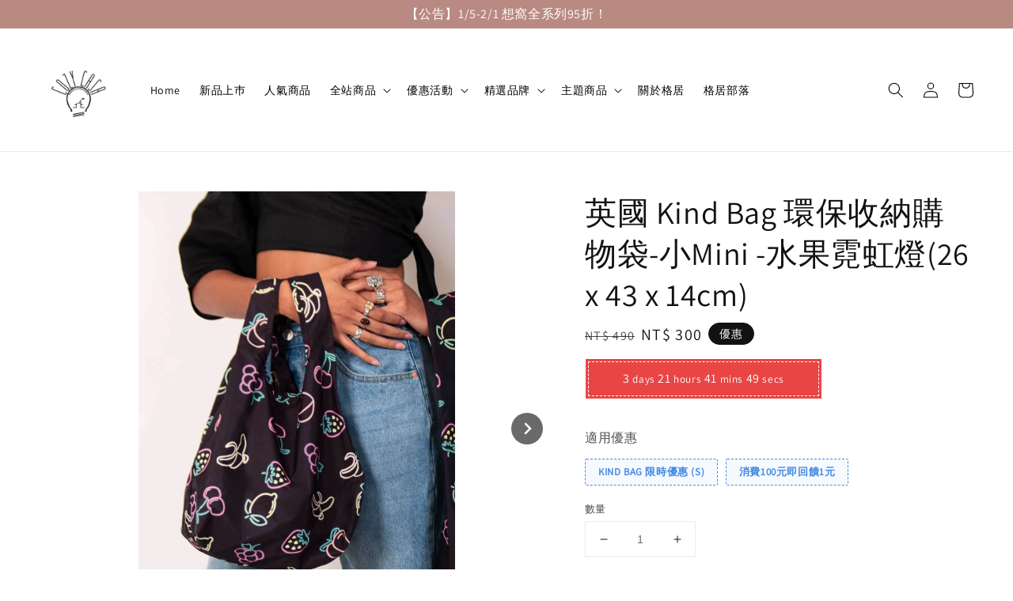

--- FILE ---
content_type: text/html; charset=UTF-8
request_url: https://www.cozycasa.com.tw/products/%E8%8B%B1%E5%9C%8B-kind-bag-%E7%92%B0%E4%BF%9D%E6%94%B6%E7%B4%8D%E8%B3%BC%E7%89%A9%E8%A2%8B-%E5%B0%8Fmini-%E6%B0%B4%E6%9E%9C%E9%9C%93%E8%99%B9%E7%87%88-26-x-43-x-14cm-
body_size: 59495
content:
<!doctype html>
<!--[if lt IE 7]><html class="no-js lt-ie9 lt-ie8 lt-ie7" lang="en"> <![endif]-->
<!--[if IE 7]><html class="no-js lt-ie9 lt-ie8" lang="en"> <![endif]-->
<!--[if IE 8]><html class="no-js lt-ie9" lang="en"> <![endif]-->
<!--[if IE 9 ]><html class="ie9 no-js"> <![endif]-->
<!--[if (gt IE 9)|!(IE)]><!--> <html class="no-js"> <!--<![endif]-->
<head>

  <!-- Basic page needs ================================================== -->
  <meta charset="utf-8">
  <meta http-equiv="X-UA-Compatible" content="IE=edge,chrome=1">

  
  <link rel="icon" href="https://cdn.store-assets.com/s/164948/f/14930218.jpg" />
  

  <!-- Title and description ================================================== -->
  <title>
  英國 Kind Bag 環保收納購物袋-小Mini -水果霓虹燈(26 x 43 x 14cm) &ndash; COZY CASA 格居生活
  </title>

  
  <meta name="description" content="商品規格 以友善地球為宗旨的環保概念出發，Kind bag 輕便、易收納、花色時尚多元的特色，在材質上也下了很大功夫，選用100%回收寶特瓶製成的塑料，幫助地球減少一次性的垃圾及環境汙染。這款mini size 的環保購物袋用途廣泛，買早餐、超商購物、旅遊都可以隨身攜帶著它! 100％可回收利用的材料由海洋回收寶特瓶塑料製成幫助減少一次性塑膠袋的需求具備輕便及抗水特性縫線牢固，可承重10公斤可用30度以下的溫水清洗可折成小袋子，放入口袋或手提包中 注意事項此商品若售完需追加，追加期為7-14個工">
  

  <!-- Social meta ================================================== -->
  

  <meta property="og:type" content="product">
  <meta property="og:title" content="英國 Kind Bag 環保收納購物袋-小Mini -水果霓虹燈(26 x 43 x 14cm)">
  <meta property="og:url" content="https://www.cozycasa.com.tw/products/英國-kind-bag-環保收納購物袋-小mini-水果霓虹燈-26-x-43-x-14cm-">
  
  <meta property="og:image" content="https://cdn.store-assets.com/s/164948/i/44382885.jpg">
  <meta property="og:image:secure_url" content="https://cdn.store-assets.com/s/164948/i/44382885.jpg">
  
  <meta property="og:image" content="https://cdn.store-assets.com/s/164948/i/44382948.jpg">
  <meta property="og:image:secure_url" content="https://cdn.store-assets.com/s/164948/i/44382948.jpg">
  
  <meta property="og:image" content="https://cdn.store-assets.com/s/164948/i/44382949.jpg">
  <meta property="og:image:secure_url" content="https://cdn.store-assets.com/s/164948/i/44382949.jpg">
  
  <meta property="og:price:amount" content="300">
  <meta property="og:price:currency" content="TWD">


<meta property="og:description" content="商品規格 以友善地球為宗旨的環保概念出發，Kind bag 輕便、易收納、花色時尚多元的特色，在材質上也下了很大功夫，選用100%回收寶特瓶製成的塑料，幫助地球減少一次性的垃圾及環境汙染。這款mini size 的環保購物袋用途廣泛，買早餐、超商購物、旅遊都可以隨身攜帶著它! 100％可回收利用的材料由海洋回收寶特瓶塑料製成幫助減少一次性塑膠袋的需求具備輕便及抗水特性縫線牢固，可承重10公斤可用30度以下的溫水清洗可折成小袋子，放入口袋或手提包中 注意事項此商品若售完需追加，追加期為7-14個工">
<meta property="og:site_name" content="COZY CASA 格居生活">



  <meta name="twitter:card" content="summary">



  <meta name="twitter:site" content="@">


  <meta name="twitter:title" content="英國 Kind Bag 環保收納購物袋-小Mini -水果霓虹燈(26 x 43 x 14cm)">
  <meta name="twitter:description" content="商品規格以友善地球為宗旨的環保概念出發，Kind bag 輕便、易收納、花色時尚多元的特色，在材質上也下了很大功夫，選用100%回收寶特瓶製成的塑料，幫助地球減少一次性的垃圾及環境汙染。這款mini size 的環保購物袋用途廣泛，買早餐、超商購物、旅遊都可以隨身攜帶著它!100％可回收利用的材料由海洋回收寶特瓶塑料製成幫助減少一次性塑膠袋的需求具備輕便及抗水特性縫線牢固，可承重10公斤可用30度">
  <meta name="twitter:image" content="">
  <meta name="twitter:image:width" content="480">
  <meta name="twitter:image:height" content="480">




  <!-- Helpers ================================================== -->
  <link rel="canonical" href="https://www.cozycasa.com.tw/products/英國-kind-bag-環保收納購物袋-小mini-水果霓虹燈-26-x-43-x-14cm-">
  <meta name="viewport" content="width=device-width,initial-scale=1,maximum-scale=1">
  <meta name="theme-color" content="#121212">
  
  <script src="//ajax.googleapis.com/ajax/libs/jquery/1.11.0/jquery.min.js" type="text/javascript" ></script>
  
  <!-- Header hook for plugins ================================================== -->
  
<!-- ScriptTags -->
<script>window.__st={'p': 'product', 'cid': ''};</script><script src='/assets/events.js'></script><script>(function(){function asyncLoad(){var urls=['/assets/google_conversion.js?v=1713363670','/assets/facebook-pixel.js?v=1.1.1736856265','/assets/traffic.js?v=1','https://apps.easystore.co/facebook-login/script.js?shop=cozycasa.easy.co','https://apps.easystore.co/timer-discount/script.js?shop=cozycasa.easy.co','https://apps.easystore.co/google-analytics-4/script.js?shop=cozycasa.easy.co','https://apps.easystore.co/google-tag-manager/script.js?shop=cozycasa.easy.co','https://smartarget.online/loader.js?type=int&u=0516128abff29ecfafe3b0a76979e10eef67c49b&source=easystore_line'];for(var i=0;i<urls.length;i++){var s=document.createElement('script');s.type='text/javascript';s.async=true;s.src=urls[i];var x=document.getElementsByTagName('script')[0];x.parentNode.insertBefore(s, x);}}window.attachEvent ? window.attachEvent('onload', asyncLoad) : window.addEventListener('load', asyncLoad, false);})();</script>
<!-- /ScriptTags -->

  
  
  <script src="https://store-themes.easystore.co/164948/themes/49034/assets/global.js?t=1769014809" defer="defer"></script>

  
  
  <script>
  (function(i,s,o,g,r,a,m){i['GoogleAnalyticsObject']=r;i[r]=i[r]||function(){
  (i[r].q=i[r].q||[]).push(arguments)},i[r].l=1*new Date();a=s.createElement(o),
  m=s.getElementsByTagName(o)[0];a.async=1;a.src=g;m.parentNode.insertBefore(a,m)
  })(window,document,'script','https://www.google-analytics.com/analytics.js','ga');

  ga('create', '', 'auto','myTracker');
  ga('myTracker.send', 'pageview');

  </script>
  
  <script src="/assets/storefront.js?id=914286bfa5e6419c67d1" type="text/javascript" ></script>
  

  <!-- CSS ================================================== -->
  <style>
      @font-face {
        font-family: 'Assistant';
        font-style: normal;
        font-weight: regular;
        src: local('Assistant regular'), local('Assistant-regular'), url(https://fonts.gstatic.com/s/assistant/v8/2sDPZGJYnIjSi6H75xkZZE1I0yCmYzzQtuZnEGGf3qGuvM4.ttf) format('truetype');
      }

      @font-face {
        font-family: 'Assistant';
        font-style: normal;
        font-weight: regular;
        src: local('Assistant regular'), local('Assistant-regular'), url(https://fonts.gstatic.com/s/assistant/v8/2sDPZGJYnIjSi6H75xkZZE1I0yCmYzzQtuZnEGGf3qGuvM4.ttf) format('truetype');
      }

      :root {
        --font-body-family: 'Assistant', sans-serif;
        --font-body-style: normal;
        --font-body-weight: 400;

        --font-heading-family: 'Assistant', sans-serif;
        --font-heading-style: normal;
        --font-heading-weight: 500;

        --color-heading-text: 18,18,18;
        --color-base-text: 18,18,18;
        --color-base-background-1: 255,255,255;
        --color-base-background-2: 255,255,255;
        
        --color-base-solid-button-labels: 255,255,255;
        --color-base-outline-button-labels: 18,18,18;
        
        --color-base-accent-1: 18,18,18;
        --color-base-accent-2: 18,18,18;
        --payment-terms-background-color: 255,255,255;

        --gradient-base-background-1: 255,255,255;
        --gradient-base-background-2: 255,255,255;
        --gradient-base-accent-1: 18,18,18;
        --gradient-base-accent-2: 18,18,18;

        --page-width: 135rem;
      }

      *,
      *::before,
      *::after {
        box-sizing: inherit;
      }

      html {
        box-sizing: border-box;
        font-size: 62.5%;
        height: 100%;
      }

      body {
        display: grid;
        grid-template-rows: auto auto 1fr auto;
        grid-template-columns: 100%;
        min-height: 100%;
        margin: 0;
        font-size: 1.5rem;
        letter-spacing: 0.06rem;
        line-height: 1.8;
        font-family: var(--font-body-family);
        font-style: var(--font-body-style);
        font-weight: var(--font-body-weight);
        
      }

      @media screen and (min-width: 750px) {
        body {
          font-size: 1.6rem;
        }
      }
   </style>
  
  <link href="https://store-themes.easystore.co/164948/themes/49034/assets/base.css?t=1769014809" rel="stylesheet" type="text/css" media="screen" />

  
  
<!-- Snippet:global/head: Site Verification -->
<meta name="google-site-verification" content="xsCOLqgR7z54FSjiWFXYwloPMkbzVmAqDRbHKQcQ4Fc" />
<!-- /Snippet -->


  <script>document.documentElement.className = document.documentElement.className.replace('no-js', 'js');</script>
</head>

<body id="-------kind-bag--------------------------mini------------------26-x-43-x-14cm-" class="template-product" >
	
  
<!-- Snippet:global/body_start: Announcement Bar -->
<link rel="stylesheet" href="https://apps.easystore.co/assets/css/annoucement-bar/slider.css?v1.01">

<input type="hidden" id="total_announcement_left" name="total_announcement_left" value="1">
<input type="hidden" id="locale" name="locale" value="zh_TW">

<slider-announcement-bar-app id="announcement-bar" name="announcement-bar" style="
    border: unset;
    padding: 4px 0px;
    margin: 0px;
    z-index:2999;
    background:rgb(185, 138, 130);
    color:rgb(255, 255, 255);
    
">

  <div style="
    display: flex;
    justify-content: space-between;
    align-items: center;
    padding: 0px 0px;
    border-top: 0px;
    border-bottom: 0px;
    border-color: transparent;
  ">
    <div style="height: 24px;">
          </div>

    <ul style="flex-grow: 2; margin: 0px;">
            <li id="announcement_bar_0" style="
          display: flex;
          justify-content: center;
          align-items: center;
          flex-wrap: wrap;
          margin: 0px;
          width: 100%;
          word-wrap: break-word;
        ">
        【公告】1/5-2/1 想窩全系列95折！
                        <input type="hidden" id="expired_at_0" name="expired_at_0" value="2024-04-10 11:59">
      </li>
          </ul>

    <div style="display: flex;">
                </div>
  </div>


</slider-announcement-bar-app>

<script>
  $(function() {
    var is_top_enabled =  0;

    const loadScript = function(url, callback) {
      const script = document.createElement("script");
      script.type = "text/javascript";
      // If the browser is Internet Explorer.
      if (script.readyState) {
        script.onreadystatechange = function() {
          if (script.readyState == "loaded" || script.readyState == "complete") {
            script.onreadystatechange = null;
            callback();
          }
        };
        // For any other browser.
      } else {
        script.onload = function() {
          callback();
        };
      }
      script.src = url;
      document.getElementsByTagName("head")[0].appendChild(script);
    };

    const announcementBarAppJS = function($) {

      $('#announcement-close-button').on('click', function() {
        $('#announcement-bar, #announcement-bar-top').hide();
        $('#easystore-section-header, .sticky-topbar').css('top', '');
      });
    }

    if (typeof jQuery === 'undefined') {
      loadScript('//ajax.googleapis.com/ajax/libs/jquery/1.11.2/jquery.min.js', function() {
        jQuery = jQuery.noConflict(true);
        announcementBarAppJS(jQuery);
      });
    } else {
      announcementBarAppJS(jQuery);
    }


    
    if(is_top_enabled){
      // Prevent announcement bar block header
      setTimeout(()=>{
        $('#easystore-section-header, .sticky-topbar').css('top', $('#announcement-bar').height()+'px');
      }, 2000);
    }
  });

  setInterval(function() {
    const total_announcement = "1"
    var total_announcement_left = $("#total_announcement_left").val();

    for (let i = 0; i <= total_announcement; i++) {
      const startDate = new Date();
      const endDateStr = $("#expired_at_" + i).val();
      const endDate = endDateStr == undefined ? new Date() : new Date(endDateStr.replace(/-/g, "/"));
      const seconds = (endDate.getTime() - startDate.getTime()) / 1000;

      const days = parseInt(seconds / 86400);
      const hours = parseInt((seconds % 86400) / 3600);
      const mins = parseInt((seconds % 86400 % 3600) / 60);
      const secs = parseInt((seconds % 86400 % 3600) % 60);

      // use to translate countdown unit
      // (translate based on the preferred language when save announcement bar setting)
      String.prototype.translate = function() {
        try {
          if ($("#locale").val() == "zh_TW") {
            if (this.toString() === 'day') {
              return "天";
            }
            if (this.toString() === 'hour') {
              return "小時";
            }
            if (this.toString() === 'min') {
              return "分鐘";
            }
            if (this.toString() === 'sec') {
              return "秒";
            }
          } else {
            if (this.toString() === 'day') {
              if (days > 0) {
                return "Days";
              } else {
                return "Day";
              }
            } else if (this.toString() === 'hour') {
              if (hours > 0) {
                return "Hours";
              } else {
                return "Hour";
              }
            } else if (this.toString() === 'min') {
              if (mins > 0) {
                return "Mins";
              } else {
                return "Min";
              }
            } else if (this.toString() === 'sec') {
              if (secs > 0) {
                return "Secs";
              } else {
                return "Sec";
              }
            }
          }
        } catch (error) {
          console.log("Some errors heres", error);
        }
      };

      const announcementBar_countdown = document.getElementById("announcementBar_countdown_" + i);
      if (announcementBar_countdown && seconds > 0) {

        $(announcementBar_countdown).show()
        announcementBar_countdown.innerHTML = `
          <div>
            ${days} <small>${'day'.translate()}</small>
          </div>
          <div>
            ${hours} <small>${'hour'.translate()}</small>
          </div>
          <div>
            ${mins} <small>${'min'.translate()}</small>
          </div>
          <div>
            ${secs} <small>${'sec'.translate()}</small>
          </div>
        `;


      } else if (announcementBar_countdown && seconds <= 0) {
        $("#announcement_bar_" + i).remove();
        total_announcement_left = total_announcement_left - 1;
        $("#total_announcement_left").val(total_announcement_left);
      }
    }

    showOrHide(total_announcement_left);
  }, 1000);


  function showOrHide(total_announcement_left) {
    if (total_announcement_left <= 1) {
      $("#previous-announcement-bar-button,#next-announcement-bar-button").hide();
    } else {
      $("#previous-announcement-bar-button,#next-announcement-bar-button").show();
    }

    if (total_announcement_left == 0) {
      $("#announcement-close-button").hide();
      $("#announcement-bar").hide();
      $('#announcement-bar-top').hide();
      $('#easystore-section-header, .sticky-topbar').css('top', '');
    }
  };

  let annoucementBarAutoMoveInterval = '';
  class AnnouncementBarAppSlider extends HTMLElement {
    constructor() {
      super();
      this.slider = this.querySelector('ul');
      this.sliderItems = this.querySelectorAll('li');
      this.prevButton = this.querySelector('a[name="previous"]');
      this.nextButton = this.querySelector('a[name="next"]');

      if (!this.slider || !this.nextButton) return;

      const resizeObserver = new ResizeObserver(entries => this.initPages());
      resizeObserver.observe(this.slider);

      this.slider.addEventListener('scroll', this.update.bind(this));
      this.prevButton.addEventListener('click', this.onButtonClick.bind(this));
      this.nextButton.addEventListener('click', this.onButtonClick.bind(this));


    }

    initPages() {
      const sliderItemsToShow = Array.from(this.sliderItems).filter(element => element.clientWidth > 0);
      this.sliderLastItem = sliderItemsToShow[sliderItemsToShow.length - 1];
      if (sliderItemsToShow.length === 0) return;
      this.slidesPerPage = Math.floor(this.slider.clientWidth / sliderItemsToShow[0].clientWidth);
      this.totalPages = sliderItemsToShow.length - this.slidesPerPage + 1;
      this.update();
      let self = this
      var total_announcement_left = $("#total_announcement_left").val();
      annoucementBarAutoMoveInterval = setInterval(function() {
        if (total_announcement_left > 1) {
          self.moveSlide('next')
        }
      }, 5000)
    }

    update() {
      this.currentPage = Math.round(this.slider.scrollLeft / this.sliderLastItem.clientWidth) + 1;
    }

    onButtonClick(event) {
      event.preventDefault();
      let self = this;
      self.moveSlide(event.currentTarget.name);
    }


    moveSlide(move_to) {

      clearInterval(annoucementBarAutoMoveInterval);
      let self = this;
      annoucementBarAutoMoveInterval = setInterval(function() {
        self.moveSlide('next');
      }, 5000)

      if (move_to === 'previous' && this.currentPage === 1) {
        this.slider.scrollTo({
          left: this.sliderLastItem.clientWidth * (this.totalPages - 1)
        });
      } else if (move_to === 'next' && this.currentPage === this.totalPages) {
        this.slider.scrollTo({
          left: 0
        });
      } else {
        const slideScrollPosition = move_to === 'next' ? this.slider.scrollLeft + this.sliderLastItem
          .clientWidth : this.slider.scrollLeft - this.sliderLastItem.clientWidth;
        this.slider.scrollTo({
          left: slideScrollPosition
        });
      }
    }

  }

  customElements.define('slider-announcement-bar-app', AnnouncementBarAppSlider);
</script>

<!-- /Snippet -->

<!-- Snippet:global/body_start: Google Adwords Tracking -->
<!-- Global site tag (gtag.js) - Google Ads: AW-794887799 -->
<script async src="https://www.googletagmanager.com/gtag/js?id=AW-794887799"></script>
<script>
 window.dataLayer = window.dataLayer || [];
 function gtag(){dataLayer.push(arguments);}
 gtag('js', new Date());

 gtag('config', 'AW-794887799');
</script>
<!-- /Snippet -->

<!-- Snippet:global/body_start: Console Extension -->
<div id='es_console' style='display: none;'>164948</div>
<!-- /Snippet -->
<link href="/assets/css/wishlist.css?v1.02" rel="stylesheet" type="text/css" media="screen" />
<link rel="stylesheet" href="https://cdnjs.cloudflare.com/ajax/libs/font-awesome/4.5.0/css/font-awesome.min.css">

<script src="/assets/js/wishlist/wishlist.js" type="text/javascript"></script>
	
 	<style>
  header {
    --logo-width: 100px;
  }
  .header-wrapper,
  .header-wrapper .list-menu--disclosure,
  .header-wrapper .search-modal{
    background-color: #FFFFFF;
  }
  .header-wrapper .search-modal .field__input{
    background-color: rgb(var(--color-background));
  }
  .header-wrapper summary .icon-caret,
  .header-wrapper .header__menu-item a,
  .header-wrapper .list-menu__item,
  .header-wrapper .link--text{
    color: #000000;
  }
  
  .search-modal__form{
    position: relative;
  }
  
  .dropdown {
    display: none;
    position: absolute;
    top: 100%;
    left: 0;
    width: 100%;
    padding: 5px 0;
    background-color: #fff;
    color:#000;
    z-index: 1000;
    border-bottom-left-radius: 15px;
    border-bottom-right-radius: 15px;
    border: 1px solid rgba(var(--color-foreground), 1);
    border-top: none;
    overflow-x: hidden;
    overflow-y: auto;
    max-height: 350px;
  }
  
  .dropdown-item {
    padding: 0.4rem 2rem;
    cursor: pointer;
    line-height: 1.4;
    overflow: hidden;
    text-overflow: ellipsis;
    white-space: nowrap;
  }
  
  .dropdown-item:hover{
    background-color: #f3f3f3;
  }
  
  .search__input.is-focus{
    border-radius: 15px;
    border-bottom-left-radius: 0;
    border-bottom-right-radius: 0;
    border: 1px solid rgba(var(--color-foreground), 1);
    border-bottom: none;
    box-shadow: none;
  }
  
  .clear-all {
    text-align: right;
    padding: 0 2rem 0.2rem;
    line-height: 1;
    font-size: 70%;
    margin-bottom: -2px;
  }
  
  .clear-all:hover{
    background-color: #fff;
  }
  
  .search-input-focus .easystore-section-header-hidden{
    transform: none;
  }
  .referral-notification {
    position: absolute;
    top: 100%;
    right: 0;
    background: white;
    border: 1px solid #e0e0e0;
    border-radius: 8px;
    box-shadow: 0 4px 12px rgba(0, 0, 0, 0.15);
    width: 280px;
    z-index: 1000;
    padding: 16px;
    margin-top: 8px;
    font-size: 14px;
    line-height: 1.4;
  }
  
  .referral-notification::before {
    content: '';
    position: absolute;
    top: -8px;
    right: 20px;
    width: 0;
    height: 0;
    border-left: 8px solid transparent;
    border-right: 8px solid transparent;
    border-bottom: 8px solid white;
  }
  
  .referral-notification::after {
    content: '';
    position: absolute;
    top: -9px;
    right: 20px;
    width: 0;
    height: 0;
    border-left: 8px solid transparent;
    border-right: 8px solid transparent;
    border-bottom: 8px solid #e0e0e0;
  }
  
  .referral-notification h4 {
    margin: 0 0 8px 0;
    color: #2196F3;
    font-size: 16px;
    font-weight: 600;
  }
  
  .referral-notification p {
    margin: 0 0 12px 0;
    color: #666;
  }
  
  .referral-notification .referral-code {
    background: #f5f5f5;
    padding: 8px;
    border-radius: 4px;
    font-family: monospace;
    font-size: 13px;
    text-align: center;
    margin: 8px 0;
    border: 1px solid #ddd;
  }
  
  .referral-notification .close-btn {
    position: absolute;
    top: 8px;
    right: 8px;
    background: none;
    border: none;
    font-size: 18px;
    color: #999;
    cursor: pointer;
    padding: 0;
    width: 20px;
    height: 20px;
    line-height: 1;
  }
  
  .referral-notification .close-btn:hover {
    color: #333;
  }
  
  .referral-notification .action-btn {
    background: #2196F3;
    color: white;
    border: none;
    padding: 8px 16px;
    border-radius: 4px;
    cursor: pointer;
    font-size: 12px;
    margin-right: 8px;
    margin-top: 8px;
  }
  
  .referral-notification .action-btn:hover {
    background: #1976D2;
  }
  
  .referral-notification .dismiss-btn {
    background: transparent;
    color: #666;
    border: 1px solid #ddd;
    padding: 8px 16px;
    border-radius: 4px;
    cursor: pointer;
    font-size: 12px;
    margin-top: 8px;
  }
  
  .referral-notification .dismiss-btn:hover {
    background: #f5f5f5;
  }
  .referral-modal__dialog {
    transform: translate(-50%, 0);
    transition: transform var(--duration-default) ease, visibility 0s;
    z-index: 10000;
    position: fixed;
    top: 20vh;
    left: 50%;
    width: 100%;
    max-width: 350px;
    box-shadow: 0 4px 12px rgba(0, 0, 0, 0.15);
    border-radius: 12px;
    background-color: #fff;
    color: #000;
    padding: 20px;
    text-align: center;
  }

  .modal-overlay.referral-modal-overlay {
    position: fixed;
    top: 0;
    left: 0;
    width: 100%;
    height: 100%;
    background-color: rgba(0, 0, 0, 0.7);
    z-index: 2001;
    display: block;
    opacity: 1;
    transition: opacity var(--duration-default) ease, visibility 0s;
  }
</style>

<link rel="preload" href="https://store-themes.easystore.co/164948/themes/49034/assets/section-header.css?t=1769014809" as="style" onload="this.onload=null;this.rel='stylesheet'">
<link rel="preload" href="https://store-themes.easystore.co/164948/themes/49034/assets/component-list-menu.css?t=1769014809" as="style" onload="this.onload=null;this.rel='stylesheet'">
<link rel="preload" href="https://store-themes.easystore.co/164948/themes/49034/assets/component-menu-drawer.css?t=1769014809" as="style" onload="this.onload=null;this.rel='stylesheet'">
<link rel="preload" href="https://store-themes.easystore.co/164948/themes/49034/assets/component-cart-notification.css?v1.1?t=1769014809" as="style" onload="this.onload=null;this.rel='stylesheet'">

<script src="https://store-themes.easystore.co/164948/themes/49034/assets/cart-notification.js?t=1769014809" defer="defer"></script>
<script src="https://store-themes.easystore.co/164948/themes/49034/assets/details-modal.js?t=1769014809" defer="defer"></script>

<svg xmlns="http://www.w3.org/2000/svg" class="hidden">
  <symbol id="icon-search" viewbox="0 0 18 19" fill="none">
    <path fill-rule="evenodd" clip-rule="evenodd" d="M11.03 11.68A5.784 5.784 0 112.85 3.5a5.784 5.784 0 018.18 8.18zm.26 1.12a6.78 6.78 0 11.72-.7l5.4 5.4a.5.5 0 11-.71.7l-5.41-5.4z" fill="currentColor"/>
  </symbol>

  <symbol id="icon-close" class="icon icon-close" fill="none" viewBox="0 0 18 17">
    <path d="M.865 15.978a.5.5 0 00.707.707l7.433-7.431 7.579 7.282a.501.501 0 00.846-.37.5.5 0 00-.153-.351L9.712 8.546l7.417-7.416a.5.5 0 10-.707-.708L8.991 7.853 1.413.573a.5.5 0 10-.693.72l7.563 7.268-7.418 7.417z" fill="currentColor">
  </symbol>
</svg>


<div id="easystore-section-header">
  <div class="header-wrapper header-wrapper--border-bottom">
    <header class="header header--middle-left page-width header--has-menu" itemscope itemtype="http://schema.org/Organization">
      <header-drawer data-breakpoint="tablet">
        <details class="menu-drawer-container menu-opening">
          <summary class="header__icon header__icon--menu header__icon--summary link link--text focus-inset" aria-label="Menu" role="button" aria-expanded="true" aria-controls="menu-drawer">
            <span>
              


    <svg xmlns="http://www.w3.org/2000/svg" aria-hidden="true" focusable="false" role="presentation" class="icon icon-hamburger " fill="none" viewBox="0 0 18 16">
      <path d="M1 .5a.5.5 0 100 1h15.71a.5.5 0 000-1H1zM.5 8a.5.5 0 01.5-.5h15.71a.5.5 0 010 1H1A.5.5 0 01.5 8zm0 7a.5.5 0 01.5-.5h15.71a.5.5 0 010 1H1a.5.5 0 01-.5-.5z" fill="currentColor">
      </path>
    </svg>

  

              


    <svg xmlns="http://www.w3.org/2000/svg" aria-hidden="true" focusable="false" role="presentation" class="icon icon-close " fill="none" viewBox="0 0 18 17">
      <path d="M.865 15.978a.5.5 0 00.707.707l7.433-7.431 7.579 7.282a.501.501 0 00.846-.37.5.5 0 00-.153-.351L9.712 8.546l7.417-7.416a.5.5 0 10-.707-.708L8.991 7.853 1.413.573a.5.5 0 10-.693.72l7.563 7.268-7.418 7.417z" fill="currentColor">
      </path>
    </svg>

  

            </span>
          </summary>
          <div id="menu-drawer" class="menu-drawer motion-reduce" tabindex="-1">
            <div class="menu-drawer__inner-container">
              <div class="menu-drawer__navigation-container">
                <nav class="menu-drawer__navigation">
                  <ul class="menu-drawer__menu list-menu" role="list">
                    
                    
                      
                        <li>
                          <a href="/"  class="menu-drawer__menu-item list-menu__item link link--text focus-inset">
                            Home
                          </a>
                        </li>
                      
                    
                    
                      
                        <li>
                          <a href="https://www.cozycasa.com.tw/collections/newarrival"  class="menu-drawer__menu-item list-menu__item link link--text focus-inset">
                            新品上巿
                          </a>
                        </li>
                      
                    
                    
                      
                        <li>
                          <a href="https://www.cozycasa.com.tw/collections/人氣商品"  class="menu-drawer__menu-item list-menu__item link link--text focus-inset">
                            人氣商品
                          </a>
                        </li>
                      
                    
                    
                      
                        
                        <li>
                          <details>
                                <summary class="menu-drawer__menu-item list-menu__item link link--text focus-inset" role="button" aria-expanded="false" aria-controls="link-Bags">
                                  <a href="/collections/全站商品"  class="link--text list-menu__item menu-drawer__menu-item">
                                    全站商品
                                  </a>
                                  


    <svg viewBox="0 0 14 10" fill="none" aria-hidden="true" focusable="false" role="presentation" class="icon icon-arrow " xmlns="http://www.w3.org/2000/svg">
      <path fill-rule="evenodd" clip-rule="evenodd" d="M8.537.808a.5.5 0 01.817-.162l4 4a.5.5 0 010 .708l-4 4a.5.5 0 11-.708-.708L11.793 5.5H1a.5.5 0 010-1h10.793L8.646 1.354a.5.5 0 01-.109-.546z" fill="currentColor"></path>
    </svg>

  

                                  


    <svg aria-hidden="true" focusable="false" role="presentation" class="icon icon-caret " viewBox="0 0 10 6">
      <path fill-rule="evenodd" clip-rule="evenodd" d="M9.354.646a.5.5 0 00-.708 0L5 4.293 1.354.646a.5.5 0 00-.708.708l4 4a.5.5 0 00.708 0l4-4a.5.5 0 000-.708z" fill="currentColor"></path>
    </svg>

  

                                </summary>
                                <div class="menu-drawer__submenu motion-reduce" tabindex="-1">
                                  <div class="menu-drawer__inner-submenu">
                                    <button class="menu-drawer__close-button link link--text focus-inset" aria-expanded="true">
                                      


    <svg viewBox="0 0 14 10" fill="none" aria-hidden="true" focusable="false" role="presentation" class="icon icon-arrow " xmlns="http://www.w3.org/2000/svg">
      <path fill-rule="evenodd" clip-rule="evenodd" d="M8.537.808a.5.5 0 01.817-.162l4 4a.5.5 0 010 .708l-4 4a.5.5 0 11-.708-.708L11.793 5.5H1a.5.5 0 010-1h10.793L8.646 1.354a.5.5 0 01-.109-.546z" fill="currentColor"></path>
    </svg>

  

                                      全站商品
                                    </button>
                                    <ul class="menu-drawer__menu list-menu" role="list" tabindex="-1">
                                      
                                        
                                        
                                          <li>
                                            <a href="/collections/homedecor"  class="menu-drawer__menu-item link link--text list-menu__item focus-inset">
                                              居家擺設
                                            </a>
                                          </li>
                                        
                                      
                                        
                                        
                                          <li>
                                            <a href="/collections/kitchenware"  class="menu-drawer__menu-item link link--text list-menu__item focus-inset">
                                              餐廚用品
                                            </a>
                                          </li>
                                        
                                      
                                        
                                        
                                          <li>
                                            <a href="/collections/抱枕織品-衛浴用品"  class="menu-drawer__menu-item link link--text list-menu__item focus-inset">
                                              抱枕織品&amp;衛浴用品
                                            </a>
                                          </li>
                                        
                                      
                                        
                                        
                                          <li>
                                            <a href="/collections/lighting"  class="menu-drawer__menu-item link link--text list-menu__item focus-inset">
                                              燈飾系列
                                            </a>
                                          </li>
                                        
                                      
                                        
                                        
                                          <li>
                                            <a href="/collections/grocery"  class="menu-drawer__menu-item link link--text list-menu__item focus-inset">
                                              生活雜貨
                                            </a>
                                          </li>
                                        
                                      
                                        
                                        
                                          <li>
                                            <a href="/collections/campingsupplies"  class="menu-drawer__menu-item link link--text list-menu__item focus-inset">
                                              露營用品
                                            </a>
                                          </li>
                                        
                                      
                                        
                                        
                                          <li>
                                            <a href="/collections/全站商品-辦公室用品"  class="menu-drawer__menu-item link link--text list-menu__item focus-inset">
                                              辦公室用品
                                            </a>
                                          </li>
                                        
                                      
                                        
                                        
                                          <li>
                                            <a href="/collections/掛畫"  class="menu-drawer__menu-item link link--text list-menu__item focus-inset">
                                              掛畫
                                            </a>
                                          </li>
                                        
                                      
                                        
                                        
                                          <li>
                                            <a href="/collections/個人配件"  class="menu-drawer__menu-item link link--text list-menu__item focus-inset">
                                              個人配件
                                            </a>
                                          </li>
                                        
                                      
                                        
                                        
                                          <li>
                                            <a href="/collections/家具寢具"  class="menu-drawer__menu-item link link--text list-menu__item focus-inset">
                                              家具寢具
                                            </a>
                                          </li>
                                        
                                      
                                        
                                        
                                          <li>
                                            <a href="/collections/香氛"  class="menu-drawer__menu-item link link--text list-menu__item focus-inset">
                                              香氛
                                            </a>
                                          </li>
                                        
                                      
                                      
                                    </ul>
                                  </div>
                                </div>
                          </details>
                        </li>
                      
                    
                    
                      
                        
                        <li>
                          <details>
                                <summary class="menu-drawer__menu-item list-menu__item link link--text focus-inset" role="button" aria-expanded="false" aria-controls="link-Bags">
                                  <a href="/collections/優惠活動"  class="link--text list-menu__item menu-drawer__menu-item">
                                    優惠活動
                                  </a>
                                  


    <svg viewBox="0 0 14 10" fill="none" aria-hidden="true" focusable="false" role="presentation" class="icon icon-arrow " xmlns="http://www.w3.org/2000/svg">
      <path fill-rule="evenodd" clip-rule="evenodd" d="M8.537.808a.5.5 0 01.817-.162l4 4a.5.5 0 010 .708l-4 4a.5.5 0 11-.708-.708L11.793 5.5H1a.5.5 0 010-1h10.793L8.646 1.354a.5.5 0 01-.109-.546z" fill="currentColor"></path>
    </svg>

  

                                  


    <svg aria-hidden="true" focusable="false" role="presentation" class="icon icon-caret " viewBox="0 0 10 6">
      <path fill-rule="evenodd" clip-rule="evenodd" d="M9.354.646a.5.5 0 00-.708 0L5 4.293 1.354.646a.5.5 0 00-.708.708l4 4a.5.5 0 00.708 0l4-4a.5.5 0 000-.708z" fill="currentColor"></path>
    </svg>

  

                                </summary>
                                <div class="menu-drawer__submenu motion-reduce" tabindex="-1">
                                  <div class="menu-drawer__inner-submenu">
                                    <button class="menu-drawer__close-button link link--text focus-inset" aria-expanded="true">
                                      


    <svg viewBox="0 0 14 10" fill="none" aria-hidden="true" focusable="false" role="presentation" class="icon icon-arrow " xmlns="http://www.w3.org/2000/svg">
      <path fill-rule="evenodd" clip-rule="evenodd" d="M8.537.808a.5.5 0 01.817-.162l4 4a.5.5 0 010 .708l-4 4a.5.5 0 11-.708-.708L11.793 5.5H1a.5.5 0 010-1h10.793L8.646 1.354a.5.5 0 01-.109-.546z" fill="currentColor"></path>
    </svg>

  

                                      優惠活動
                                    </button>
                                    <ul class="menu-drawer__menu list-menu" role="list" tabindex="-1">
                                      
                                        
                                        
                                          <li>
                                            <a href="/collections/clearance"  class="menu-drawer__menu-item link link--text list-menu__item focus-inset">
                                              出清特價
                                            </a>
                                          </li>
                                        
                                      
                                        
                                        
                                          <li>
                                            <a href="/collections/微瑕品出清"  class="menu-drawer__menu-item link link--text list-menu__item focus-inset">
                                              微瑕品出清
                                            </a>
                                          </li>
                                        
                                      
                                        
                                        
                                          <li>
                                            <a href="/collections/onsale"  class="menu-drawer__menu-item link link--text list-menu__item focus-inset">
                                              活動促銷
                                            </a>
                                          </li>
                                        
                                      
                                      
                                    </ul>
                                  </div>
                                </div>
                          </details>
                        </li>
                      
                    
                    
                      
                        
                        <li>
                          <details>
                                <summary class="menu-drawer__menu-item list-menu__item link link--text focus-inset" role="button" aria-expanded="false" aria-controls="link-Bags">
                                  <a href="/collections/精選品牌"  class="link--text list-menu__item menu-drawer__menu-item">
                                    精選品牌
                                  </a>
                                  


    <svg viewBox="0 0 14 10" fill="none" aria-hidden="true" focusable="false" role="presentation" class="icon icon-arrow " xmlns="http://www.w3.org/2000/svg">
      <path fill-rule="evenodd" clip-rule="evenodd" d="M8.537.808a.5.5 0 01.817-.162l4 4a.5.5 0 010 .708l-4 4a.5.5 0 11-.708-.708L11.793 5.5H1a.5.5 0 010-1h10.793L8.646 1.354a.5.5 0 01-.109-.546z" fill="currentColor"></path>
    </svg>

  

                                  


    <svg aria-hidden="true" focusable="false" role="presentation" class="icon icon-caret " viewBox="0 0 10 6">
      <path fill-rule="evenodd" clip-rule="evenodd" d="M9.354.646a.5.5 0 00-.708 0L5 4.293 1.354.646a.5.5 0 00-.708.708l4 4a.5.5 0 00.708 0l4-4a.5.5 0 000-.708z" fill="currentColor"></path>
    </svg>

  

                                </summary>
                                <div class="menu-drawer__submenu motion-reduce" tabindex="-1">
                                  <div class="menu-drawer__inner-submenu">
                                    <button class="menu-drawer__close-button link link--text focus-inset" aria-expanded="true">
                                      


    <svg viewBox="0 0 14 10" fill="none" aria-hidden="true" focusable="false" role="presentation" class="icon icon-arrow " xmlns="http://www.w3.org/2000/svg">
      <path fill-rule="evenodd" clip-rule="evenodd" d="M8.537.808a.5.5 0 01.817-.162l4 4a.5.5 0 010 .708l-4 4a.5.5 0 11-.708-.708L11.793 5.5H1a.5.5 0 010-1h10.793L8.646 1.354a.5.5 0 01-.109-.546z" fill="currentColor"></path>
    </svg>

  

                                      精選品牌
                                    </button>
                                    <ul class="menu-drawer__menu list-menu" role="list" tabindex="-1">
                                      
                                        
                                        
                                          <li>
                                            <a href="/collections/台灣設計品牌-ithinking"  class="menu-drawer__menu-item link link--text list-menu__item focus-inset">
                                              台灣設計品牌 iThinking 
                                            </a>
                                          </li>
                                        
                                      
                                        
                                        
                                          
                                          <li>
                                            <details>
                                                  <summary class="menu-drawer__menu-item list-menu__item link link--text focus-inset" role="button" aria-expanded="false" aria-controls="link-Bags">
                                                    <a href="/collections/kind-bag"  class="link--text list-menu__item menu-drawer__menu-item">
                                                      英國 Kind Bag 環保購物袋
                                                    </a>
                                                    


    <svg viewBox="0 0 14 10" fill="none" aria-hidden="true" focusable="false" role="presentation" class="icon icon-arrow " xmlns="http://www.w3.org/2000/svg">
      <path fill-rule="evenodd" clip-rule="evenodd" d="M8.537.808a.5.5 0 01.817-.162l4 4a.5.5 0 010 .708l-4 4a.5.5 0 11-.708-.708L11.793 5.5H1a.5.5 0 010-1h10.793L8.646 1.354a.5.5 0 01-.109-.546z" fill="currentColor"></path>
    </svg>

  

                                                    


    <svg aria-hidden="true" focusable="false" role="presentation" class="icon icon-caret " viewBox="0 0 10 6">
      <path fill-rule="evenodd" clip-rule="evenodd" d="M9.354.646a.5.5 0 00-.708 0L5 4.293 1.354.646a.5.5 0 00-.708.708l4 4a.5.5 0 00.708 0l4-4a.5.5 0 000-.708z" fill="currentColor"></path>
    </svg>

  

                                                  </summary>
                                                  <div class="menu-drawer__submenu motion-reduce" tabindex="-1">
                                                    <div class="menu-drawer__inner-submenu">
                                                      <button class="menu-drawer__close-button link link--text focus-inset" aria-expanded="true">
                                                        


    <svg viewBox="0 0 14 10" fill="none" aria-hidden="true" focusable="false" role="presentation" class="icon icon-arrow " xmlns="http://www.w3.org/2000/svg">
      <path fill-rule="evenodd" clip-rule="evenodd" d="M8.537.808a.5.5 0 01.817-.162l4 4a.5.5 0 010 .708l-4 4a.5.5 0 11-.708-.708L11.793 5.5H1a.5.5 0 010-1h10.793L8.646 1.354a.5.5 0 01-.109-.546z" fill="currentColor"></path>
    </svg>

  

                                                        英國 Kind Bag 環保購物袋
                                                      </button>
                                                      <ul class="menu-drawer__menu list-menu" role="list" tabindex="-1">
                                                        
                                                          
                                                          
                                                            <li>
                                                              <a href="/collections/購物袋"  class="menu-drawer__menu-item link link--text list-menu__item focus-inset">
                                                                購物袋
                                                              </a>
                                                            </li>
                                                          
                                                        
                                                          
                                                          
                                                            <li>
                                                              <a href="/collections/托特包"  class="menu-drawer__menu-item link link--text list-menu__item focus-inset">
                                                                托特包
                                                              </a>
                                                            </li>
                                                          
                                                        
                                                        
                                                      </ul>
                                                    </div>
                                                  </div>
                                            </details>
                                          </li>
                                        
                                      
                                        
                                        
                                          <li>
                                            <a href="/collections/wekükü"  class="menu-drawer__menu-item link link--text list-menu__item focus-inset">
                                              WEKÜKÜ 香氛蠟燭 X 擴香
                                            </a>
                                          </li>
                                        
                                      
                                        
                                        
                                          <li>
                                            <a href="/collections/瑞典-teddykompaniet-絨毛玩偶"  class="menu-drawer__menu-item link link--text list-menu__item focus-inset">
                                              瑞典 Teddykompaniet 絨毛玩偶
                                            </a>
                                          </li>
                                        
                                      
                                        
                                        
                                          <li>
                                            <a href="/collections/泰國編織地墊品牌-pdm"  class="menu-drawer__menu-item link link--text list-menu__item focus-inset">
                                              泰國編織地墊品牌 PDM
                                            </a>
                                          </li>
                                        
                                      
                                        
                                        
                                          <li>
                                            <a href="/collections/澳洲天然清潔用品科菈-koala-eco"  class="menu-drawer__menu-item link link--text list-menu__item focus-inset">
                                              澳洲天然清潔用品 科菈Koala Eco
                                            </a>
                                          </li>
                                        
                                      
                                        
                                        
                                          <li>
                                            <a href="/collections/zuutii"  class="menu-drawer__menu-item link link--text list-menu__item focus-inset">
                                              加拿大廚房用品 ZUUTii 
                                            </a>
                                          </li>
                                        
                                      
                                        
                                        
                                          <li>
                                            <a href="/collections/qualy"  class="menu-drawer__menu-item link link--text list-menu__item focus-inset">
                                              泰國設計品牌 Qualy
                                            </a>
                                          </li>
                                        
                                      
                                        
                                        
                                          <li>
                                            <a href="/collections/上海-fine-lumens-燈飾"  class="menu-drawer__menu-item link link--text list-menu__item focus-inset">
                                              上海 Fine Lumens 燈飾
                                            </a>
                                          </li>
                                        
                                      
                                        
                                        
                                          <li>
                                            <a href="/collections/荷蘭-à-la-collection"  class="menu-drawer__menu-item link link--text list-menu__item focus-inset">
                                              荷蘭 À la Collection
                                            </a>
                                          </li>
                                        
                                      
                                        
                                        
                                          <li>
                                            <a href="/collections/日本刀具志津匠"  class="menu-drawer__menu-item link link--text list-menu__item focus-inset">
                                              日本刀具志津匠
                                            </a>
                                          </li>
                                        
                                      
                                        
                                        
                                          <li>
                                            <a href="/collections/kzm-outdoor"  class="menu-drawer__menu-item link link--text list-menu__item focus-inset">
                                              韓國露營品牌 KZM OUTDOOR
                                            </a>
                                          </li>
                                        
                                      
                                        
                                        
                                          <li>
                                            <a href="/collections/韓國工業軍風露營用品-cargo"  class="menu-drawer__menu-item link link--text list-menu__item focus-inset">
                                              韓國工業軍風露營用品 CARGO
                                            </a>
                                          </li>
                                        
                                      
                                        
                                        
                                          <li>
                                            <a href="/collections/荷蘭-bon-ton-toys"  class="menu-drawer__menu-item link link--text list-menu__item focus-inset">
                                              荷蘭 BON TON TOYS
                                            </a>
                                          </li>
                                        
                                      
                                        
                                        
                                          <li>
                                            <a href="/collections/ototo"  class="menu-drawer__menu-item link link--text list-menu__item focus-inset">
                                              以色列設計品牌 OTOTO
                                            </a>
                                          </li>
                                        
                                      
                                        
                                        
                                          <li>
                                            <a href="/collections/西班牙設計品牌-doiy"  class="menu-drawer__menu-item link link--text list-menu__item focus-inset">
                                              西班牙設計品牌 DOIY
                                            </a>
                                          </li>
                                        
                                      
                                        
                                        
                                          <li>
                                            <a href="/collections/韓國woodsum"  class="menu-drawer__menu-item link link--text list-menu__item focus-inset">
                                              韓國WOODSUM
                                            </a>
                                          </li>
                                        
                                      
                                        
                                        
                                          <li>
                                            <a href="/collections/simple-lab"  class="menu-drawer__menu-item link link--text list-menu__item focus-inset">
                                              香港Simple Lab
                                            </a>
                                          </li>
                                        
                                      
                                        
                                        
                                          <li>
                                            <a href="/collections/英國ecoffee-cup"  class="menu-drawer__menu-item link link--text list-menu__item focus-inset">
                                              英國Ecoffee Cup
                                            </a>
                                          </li>
                                        
                                      
                                        
                                        
                                          <li>
                                            <a href="/collections/美國wood-wick"  class="menu-drawer__menu-item link link--text list-menu__item focus-inset">
                                              美國Wood Wick
                                            </a>
                                          </li>
                                        
                                      
                                      
                                    </ul>
                                  </div>
                                </div>
                          </details>
                        </li>
                      
                    
                    
                      
                        
                        <li>
                          <details>
                                <summary class="menu-drawer__menu-item list-menu__item link link--text focus-inset" role="button" aria-expanded="false" aria-controls="link-Bags">
                                  <a href="/collections/主題商品"  class="link--text list-menu__item menu-drawer__menu-item">
                                    主題商品
                                  </a>
                                  


    <svg viewBox="0 0 14 10" fill="none" aria-hidden="true" focusable="false" role="presentation" class="icon icon-arrow " xmlns="http://www.w3.org/2000/svg">
      <path fill-rule="evenodd" clip-rule="evenodd" d="M8.537.808a.5.5 0 01.817-.162l4 4a.5.5 0 010 .708l-4 4a.5.5 0 11-.708-.708L11.793 5.5H1a.5.5 0 010-1h10.793L8.646 1.354a.5.5 0 01-.109-.546z" fill="currentColor"></path>
    </svg>

  

                                  


    <svg aria-hidden="true" focusable="false" role="presentation" class="icon icon-caret " viewBox="0 0 10 6">
      <path fill-rule="evenodd" clip-rule="evenodd" d="M9.354.646a.5.5 0 00-.708 0L5 4.293 1.354.646a.5.5 0 00-.708.708l4 4a.5.5 0 00.708 0l4-4a.5.5 0 000-.708z" fill="currentColor"></path>
    </svg>

  

                                </summary>
                                <div class="menu-drawer__submenu motion-reduce" tabindex="-1">
                                  <div class="menu-drawer__inner-submenu">
                                    <button class="menu-drawer__close-button link link--text focus-inset" aria-expanded="true">
                                      


    <svg viewBox="0 0 14 10" fill="none" aria-hidden="true" focusable="false" role="presentation" class="icon icon-arrow " xmlns="http://www.w3.org/2000/svg">
      <path fill-rule="evenodd" clip-rule="evenodd" d="M8.537.808a.5.5 0 01.817-.162l4 4a.5.5 0 010 .708l-4 4a.5.5 0 11-.708-.708L11.793 5.5H1a.5.5 0 010-1h10.793L8.646 1.354a.5.5 0 01-.109-.546z" fill="currentColor"></path>
    </svg>

  

                                      主題商品
                                    </button>
                                    <ul class="menu-drawer__menu list-menu" role="list" tabindex="-1">
                                      
                                        
                                        
                                          
                                          <li>
                                            <details>
                                                  <summary class="menu-drawer__menu-item list-menu__item link link--text focus-inset" role="button" aria-expanded="false" aria-controls="link-Bags">
                                                    <a href="/collections/主題商品-聖誕節專區"  class="link--text list-menu__item menu-drawer__menu-item">
                                                      聖誕節專區
                                                    </a>
                                                    


    <svg viewBox="0 0 14 10" fill="none" aria-hidden="true" focusable="false" role="presentation" class="icon icon-arrow " xmlns="http://www.w3.org/2000/svg">
      <path fill-rule="evenodd" clip-rule="evenodd" d="M8.537.808a.5.5 0 01.817-.162l4 4a.5.5 0 010 .708l-4 4a.5.5 0 11-.708-.708L11.793 5.5H1a.5.5 0 010-1h10.793L8.646 1.354a.5.5 0 01-.109-.546z" fill="currentColor"></path>
    </svg>

  

                                                    


    <svg aria-hidden="true" focusable="false" role="presentation" class="icon icon-caret " viewBox="0 0 10 6">
      <path fill-rule="evenodd" clip-rule="evenodd" d="M9.354.646a.5.5 0 00-.708 0L5 4.293 1.354.646a.5.5 0 00-.708.708l4 4a.5.5 0 00.708 0l4-4a.5.5 0 000-.708z" fill="currentColor"></path>
    </svg>

  

                                                  </summary>
                                                  <div class="menu-drawer__submenu motion-reduce" tabindex="-1">
                                                    <div class="menu-drawer__inner-submenu">
                                                      <button class="menu-drawer__close-button link link--text focus-inset" aria-expanded="true">
                                                        


    <svg viewBox="0 0 14 10" fill="none" aria-hidden="true" focusable="false" role="presentation" class="icon icon-arrow " xmlns="http://www.w3.org/2000/svg">
      <path fill-rule="evenodd" clip-rule="evenodd" d="M8.537.808a.5.5 0 01.817-.162l4 4a.5.5 0 010 .708l-4 4a.5.5 0 11-.708-.708L11.793 5.5H1a.5.5 0 010-1h10.793L8.646 1.354a.5.5 0 01-.109-.546z" fill="currentColor"></path>
    </svg>

  

                                                        聖誕節專區
                                                      </button>
                                                      <ul class="menu-drawer__menu list-menu" role="list" tabindex="-1">
                                                        
                                                          
                                                          
                                                            <li>
                                                              <a href="/collections/佈置專區"  class="menu-drawer__menu-item link link--text list-menu__item focus-inset">
                                                                佈置專區
                                                              </a>
                                                            </li>
                                                          
                                                        
                                                          
                                                          
                                                            <li>
                                                              <a href="/collections/500元以內禮物"  class="menu-drawer__menu-item link link--text list-menu__item focus-inset">
                                                                500元以內禮物
                                                              </a>
                                                            </li>
                                                          
                                                        
                                                          
                                                          
                                                            <li>
                                                              <a href="/collections/1000元以內禮物"  class="menu-drawer__menu-item link link--text list-menu__item focus-inset">
                                                                1000元以內禮物
                                                              </a>
                                                            </li>
                                                          
                                                        
                                                          
                                                          
                                                            <li>
                                                              <a href="/collections/1000元以上禮物"  class="menu-drawer__menu-item link link--text list-menu__item focus-inset">
                                                                1000元以上禮物
                                                              </a>
                                                            </li>
                                                          
                                                        
                                                        
                                                      </ul>
                                                    </div>
                                                  </div>
                                            </details>
                                          </li>
                                        
                                      
                                        
                                        
                                          <li>
                                            <a href="/collections/植友的小天地"  class="menu-drawer__menu-item link link--text list-menu__item focus-inset">
                                              植友的小天地
                                            </a>
                                          </li>
                                        
                                      
                                        
                                        
                                          <li>
                                            <a href="/collections/藤編-草編製品"  class="menu-drawer__menu-item link link--text list-menu__item focus-inset">
                                              藤編/草編製品
                                            </a>
                                          </li>
                                        
                                      
                                        
                                        
                                          <li>
                                            <a href="/collections/ecofriendly"  class="menu-drawer__menu-item link link--text list-menu__item focus-inset">
                                              減塑生活
                                            </a>
                                          </li>
                                        
                                      
                                        
                                        
                                          <li>
                                            <a href="/collections/giveaway"  class="menu-drawer__menu-item link link--text list-menu__item focus-inset">
                                              HOT SALE for Black Friday
                                            </a>
                                          </li>
                                        
                                      
                                        
                                        
                                          <li>
                                            <a href="/collections/除舊佈新過好年"  class="menu-drawer__menu-item link link--text list-menu__item focus-inset">
                                              除舊佈新過好年
                                            </a>
                                          </li>
                                        
                                      
                                        
                                        
                                          <li>
                                            <a href="/collections/空間收納"  class="menu-drawer__menu-item link link--text list-menu__item focus-inset">
                                              空間收納
                                            </a>
                                          </li>
                                        
                                      
                                        
                                        
                                          <li>
                                            <a href="/collections/仙人掌系列商品"  class="menu-drawer__menu-item link link--text list-menu__item focus-inset">
                                              仙人掌系列商品
                                            </a>
                                          </li>
                                        
                                      
                                        
                                        
                                          <li>
                                            <a href="/collections/主題商品-大理石紋系列"  class="menu-drawer__menu-item link link--text list-menu__item focus-inset">
                                              大理石紋系列商品
                                            </a>
                                          </li>
                                        
                                      
                                        
                                        
                                          <li>
                                            <a href="/collections/夏日清涼特輯"  class="menu-drawer__menu-item link link--text list-menu__item focus-inset">
                                              夏日清涼特輯
                                            </a>
                                          </li>
                                        
                                      
                                      
                                    </ul>
                                  </div>
                                </div>
                          </details>
                        </li>
                      
                    
                    
                      
                        <li>
                          <a href="/pages/aboutus"  class="menu-drawer__menu-item list-menu__item link link--text focus-inset">
                            關於格居
                          </a>
                        </li>
                      
                    
                    
                      
                        <li>
                          <a href="/blogs/格居部落"  class="menu-drawer__menu-item list-menu__item link link--text focus-inset">
                            格居部落
                          </a>
                        </li>
                      
                    
                  </ul>
                </nav>

                <div class="menu-drawer__utility-links">

                  




                  
                  
                  
                    <a href="/account/login" class="menu-drawer__account link link--text focus-inset h5">
                       


    <svg xmlns="http://www.w3.org/2000/svg" aria-hidden="true" focusable="false" role="presentation" class="icon icon-account " fill="none" viewBox="0 0 18 19">
      <path fill-rule="evenodd" clip-rule="evenodd" d="M6 4.5a3 3 0 116 0 3 3 0 01-6 0zm3-4a4 4 0 100 8 4 4 0 000-8zm5.58 12.15c1.12.82 1.83 2.24 1.91 4.85H1.51c.08-2.6.79-4.03 1.9-4.85C4.66 11.75 6.5 11.5 9 11.5s4.35.26 5.58 1.15zM9 10.5c-2.5 0-4.65.24-6.17 1.35C1.27 12.98.5 14.93.5 18v.5h17V18c0-3.07-.77-5.02-2.33-6.15-1.52-1.1-3.67-1.35-6.17-1.35z" fill="currentColor"></path>
    </svg>

  
 
                      
                      格粉登入
                    </a>
                  
                    <a href="/account/register" class="menu-drawer__account link link--text focus-inset h5">
                      
                       


    <svg xmlns="http://www.w3.org/2000/svg" aria-hidden="true" focusable="false" role="presentation" class="icon icon-plus " fill="none" viewBox="0 0 10 10">
      <path fill-rule="evenodd" clip-rule="evenodd" d="M1 4.51a.5.5 0 000 1h3.5l.01 3.5a.5.5 0 001-.01V5.5l3.5-.01a.5.5 0 00-.01-1H5.5L5.49.99a.5.5 0 00-1 .01v3.5l-3.5.01H1z" fill="currentColor"></path>
    </svg>

  
 
                      加入格居
                    </a>
                  
                  
                  
                </div>
              </div>
            </div>
          </div>
        </details>
      </header-drawer>
  
      
        <a href="/" class="header__heading-link link link--text focus-inset" itemprop="url">
          <img src="https://cdn.store-assets.com/s/164948/f/14930213.jpg" class="header__heading-logo" alt="COZY CASA 格居生活" loading="lazy" itemprop="logo">
        </a>
      
      <nav class="header__inline-menu">
        <ul class="list-menu list-menu--inline" role="list">
          
            
              
                <li>
                  <a href="/"  class="header__menu-item header__menu-item list-menu__item link link--text focus-inset">
                    Home
                  </a>
                </li>
              
            
            
              
                <li>
                  <a href="https://www.cozycasa.com.tw/collections/newarrival"  class="header__menu-item header__menu-item list-menu__item link link--text focus-inset">
                    新品上巿
                  </a>
                </li>
              
            
            
              
                <li>
                  <a href="https://www.cozycasa.com.tw/collections/人氣商品"  class="header__menu-item header__menu-item list-menu__item link link--text focus-inset">
                    人氣商品
                  </a>
                </li>
              
            
            
              
                
                <li>
                  <details-disclosure>
                    <details>
                      <summary class="header__menu-item list-menu__item link focus-inset">
                        <a href="/collections/全站商品"  >全站商品</a>
                        


    <svg aria-hidden="true" focusable="false" role="presentation" class="icon icon-caret " viewBox="0 0 10 6">
      <path fill-rule="evenodd" clip-rule="evenodd" d="M9.354.646a.5.5 0 00-.708 0L5 4.293 1.354.646a.5.5 0 00-.708.708l4 4a.5.5 0 00.708 0l4-4a.5.5 0 000-.708z" fill="currentColor"></path>
    </svg>

  

                      </summary>
                      <ul class="header__submenu list-menu list-menu--disclosure caption-large motion-reduce" role="list" tabindex="-1">
                        
                        
                        
                          
                            
                            <li>
                              <a href="/collections/homedecor"  class="header__menu-item list-menu__item link link--text focus-inset caption-large">
                                居家擺設
                              </a>
                            </li>
                          
                        
                        
                          
                            
                            <li>
                              <a href="/collections/kitchenware"  class="header__menu-item list-menu__item link link--text focus-inset caption-large">
                                餐廚用品
                              </a>
                            </li>
                          
                        
                        
                          
                            
                            <li>
                              <a href="/collections/抱枕織品-衛浴用品"  class="header__menu-item list-menu__item link link--text focus-inset caption-large">
                                抱枕織品&amp;衛浴用品
                              </a>
                            </li>
                          
                        
                        
                          
                            
                            <li>
                              <a href="/collections/lighting"  class="header__menu-item list-menu__item link link--text focus-inset caption-large">
                                燈飾系列
                              </a>
                            </li>
                          
                        
                        
                          
                            
                            <li>
                              <a href="/collections/grocery"  class="header__menu-item list-menu__item link link--text focus-inset caption-large">
                                生活雜貨
                              </a>
                            </li>
                          
                        
                        
                          
                            
                            <li>
                              <a href="/collections/campingsupplies"  class="header__menu-item list-menu__item link link--text focus-inset caption-large">
                                露營用品
                              </a>
                            </li>
                          
                        
                        
                          
                            
                            <li>
                              <a href="/collections/全站商品-辦公室用品"  class="header__menu-item list-menu__item link link--text focus-inset caption-large">
                                辦公室用品
                              </a>
                            </li>
                          
                        
                        
                          
                            
                            <li>
                              <a href="/collections/掛畫"  class="header__menu-item list-menu__item link link--text focus-inset caption-large">
                                掛畫
                              </a>
                            </li>
                          
                        
                        
                          
                            
                            <li>
                              <a href="/collections/個人配件"  class="header__menu-item list-menu__item link link--text focus-inset caption-large">
                                個人配件
                              </a>
                            </li>
                          
                        
                        
                          
                            
                            <li>
                              <a href="/collections/家具寢具"  class="header__menu-item list-menu__item link link--text focus-inset caption-large">
                                家具寢具
                              </a>
                            </li>
                          
                        
                        
                          
                            
                            <li>
                              <a href="/collections/香氛"  class="header__menu-item list-menu__item link link--text focus-inset caption-large">
                                香氛
                              </a>
                            </li>
                          
                        
                      </ul>
                    </details>
                  </details-disclosure>
                </li>
              
            
            
              
                
                <li>
                  <details-disclosure>
                    <details>
                      <summary class="header__menu-item list-menu__item link focus-inset">
                        <a href="/collections/優惠活動"  >優惠活動</a>
                        


    <svg aria-hidden="true" focusable="false" role="presentation" class="icon icon-caret " viewBox="0 0 10 6">
      <path fill-rule="evenodd" clip-rule="evenodd" d="M9.354.646a.5.5 0 00-.708 0L5 4.293 1.354.646a.5.5 0 00-.708.708l4 4a.5.5 0 00.708 0l4-4a.5.5 0 000-.708z" fill="currentColor"></path>
    </svg>

  

                      </summary>
                      <ul class="header__submenu list-menu list-menu--disclosure caption-large motion-reduce" role="list" tabindex="-1">
                        
                        
                        
                          
                            
                            <li>
                              <a href="/collections/clearance"  class="header__menu-item list-menu__item link link--text focus-inset caption-large">
                                出清特價
                              </a>
                            </li>
                          
                        
                        
                          
                            
                            <li>
                              <a href="/collections/微瑕品出清"  class="header__menu-item list-menu__item link link--text focus-inset caption-large">
                                微瑕品出清
                              </a>
                            </li>
                          
                        
                        
                          
                            
                            <li>
                              <a href="/collections/onsale"  class="header__menu-item list-menu__item link link--text focus-inset caption-large">
                                活動促銷
                              </a>
                            </li>
                          
                        
                      </ul>
                    </details>
                  </details-disclosure>
                </li>
              
            
            
              
                
                <li>
                  <details-disclosure>
                    <details>
                      <summary class="header__menu-item list-menu__item link focus-inset">
                        <a href="/collections/精選品牌"  >精選品牌</a>
                        


    <svg aria-hidden="true" focusable="false" role="presentation" class="icon icon-caret " viewBox="0 0 10 6">
      <path fill-rule="evenodd" clip-rule="evenodd" d="M9.354.646a.5.5 0 00-.708 0L5 4.293 1.354.646a.5.5 0 00-.708.708l4 4a.5.5 0 00.708 0l4-4a.5.5 0 000-.708z" fill="currentColor"></path>
    </svg>

  

                      </summary>
                      <ul class="header__submenu list-menu list-menu--disclosure caption-large motion-reduce" role="list" tabindex="-1">
                        
                        
                        
                          
                            
                            <li>
                              <a href="/collections/台灣設計品牌-ithinking"  class="header__menu-item list-menu__item link link--text focus-inset caption-large">
                                台灣設計品牌 iThinking 
                              </a>
                            </li>
                          
                        
                        
                          
                            
                            <li>
                              <details-disclosure>
                                <details>
                                  <summary class="header__menu-item link link--text list-menu__item focus-inset caption-large">
                                    <a href="/collections/kind-bag" >英國 Kind Bag 環保購物袋</a>
                                    


    <svg aria-hidden="true" focusable="false" role="presentation" class="icon icon-caret rotate-90" viewBox="0 0 10 6">
      <path fill-rule="evenodd" clip-rule="evenodd" d="M9.354.646a.5.5 0 00-.708 0L5 4.293 1.354.646a.5.5 0 00-.708.708l4 4a.5.5 0 00.708 0l4-4a.5.5 0 000-.708z" fill="currentColor"></path>
    </svg>

  

                                  </summary>
                                  <ul class="header__submenu list-menu list-menu--disclosure motion-reduce">
                                    
                                      
                                      
                                        <li>
                                          <a href="/collections/購物袋"  class="header__menu-item list-menu__item link link--text focus-inset caption-large">購物袋</a>
                                        </li>
                                      
                                    
                                      
                                      
                                        <li>
                                          <a href="/collections/托特包"  class="header__menu-item list-menu__item link link--text focus-inset caption-large">托特包</a>
                                        </li>
                                      
                                    
                                  </ul>
                                </details>
                              </details-disclosure>
                            </li>
                            
                          
                        
                        
                          
                            
                            <li>
                              <a href="/collections/wekükü"  class="header__menu-item list-menu__item link link--text focus-inset caption-large">
                                WEKÜKÜ 香氛蠟燭 X 擴香
                              </a>
                            </li>
                          
                        
                        
                          
                            
                            <li>
                              <a href="/collections/瑞典-teddykompaniet-絨毛玩偶"  class="header__menu-item list-menu__item link link--text focus-inset caption-large">
                                瑞典 Teddykompaniet 絨毛玩偶
                              </a>
                            </li>
                          
                        
                        
                          
                            
                            <li>
                              <a href="/collections/泰國編織地墊品牌-pdm"  class="header__menu-item list-menu__item link link--text focus-inset caption-large">
                                泰國編織地墊品牌 PDM
                              </a>
                            </li>
                          
                        
                        
                          
                            
                            <li>
                              <a href="/collections/澳洲天然清潔用品科菈-koala-eco"  class="header__menu-item list-menu__item link link--text focus-inset caption-large">
                                澳洲天然清潔用品 科菈Koala Eco
                              </a>
                            </li>
                          
                        
                        
                          
                            
                            <li>
                              <a href="/collections/zuutii"  class="header__menu-item list-menu__item link link--text focus-inset caption-large">
                                加拿大廚房用品 ZUUTii 
                              </a>
                            </li>
                          
                        
                        
                          
                            
                            <li>
                              <a href="/collections/qualy"  class="header__menu-item list-menu__item link link--text focus-inset caption-large">
                                泰國設計品牌 Qualy
                              </a>
                            </li>
                          
                        
                        
                          
                            
                            <li>
                              <a href="/collections/上海-fine-lumens-燈飾"  class="header__menu-item list-menu__item link link--text focus-inset caption-large">
                                上海 Fine Lumens 燈飾
                              </a>
                            </li>
                          
                        
                        
                          
                            
                            <li>
                              <a href="/collections/荷蘭-à-la-collection"  class="header__menu-item list-menu__item link link--text focus-inset caption-large">
                                荷蘭 À la Collection
                              </a>
                            </li>
                          
                        
                        
                          
                            
                            <li>
                              <a href="/collections/日本刀具志津匠"  class="header__menu-item list-menu__item link link--text focus-inset caption-large">
                                日本刀具志津匠
                              </a>
                            </li>
                          
                        
                        
                          
                            
                            <li>
                              <a href="/collections/kzm-outdoor"  class="header__menu-item list-menu__item link link--text focus-inset caption-large">
                                韓國露營品牌 KZM OUTDOOR
                              </a>
                            </li>
                          
                        
                        
                          
                            
                            <li>
                              <a href="/collections/韓國工業軍風露營用品-cargo"  class="header__menu-item list-menu__item link link--text focus-inset caption-large">
                                韓國工業軍風露營用品 CARGO
                              </a>
                            </li>
                          
                        
                        
                          
                            
                            <li>
                              <a href="/collections/荷蘭-bon-ton-toys"  class="header__menu-item list-menu__item link link--text focus-inset caption-large">
                                荷蘭 BON TON TOYS
                              </a>
                            </li>
                          
                        
                        
                          
                            
                            <li>
                              <a href="/collections/ototo"  class="header__menu-item list-menu__item link link--text focus-inset caption-large">
                                以色列設計品牌 OTOTO
                              </a>
                            </li>
                          
                        
                        
                          
                            
                            <li>
                              <a href="/collections/西班牙設計品牌-doiy"  class="header__menu-item list-menu__item link link--text focus-inset caption-large">
                                西班牙設計品牌 DOIY
                              </a>
                            </li>
                          
                        
                        
                          
                            
                            <li>
                              <a href="/collections/韓國woodsum"  class="header__menu-item list-menu__item link link--text focus-inset caption-large">
                                韓國WOODSUM
                              </a>
                            </li>
                          
                        
                        
                          
                            
                            <li>
                              <a href="/collections/simple-lab"  class="header__menu-item list-menu__item link link--text focus-inset caption-large">
                                香港Simple Lab
                              </a>
                            </li>
                          
                        
                        
                          
                            
                            <li>
                              <a href="/collections/英國ecoffee-cup"  class="header__menu-item list-menu__item link link--text focus-inset caption-large">
                                英國Ecoffee Cup
                              </a>
                            </li>
                          
                        
                        
                          
                            
                            <li>
                              <a href="/collections/美國wood-wick"  class="header__menu-item list-menu__item link link--text focus-inset caption-large">
                                美國Wood Wick
                              </a>
                            </li>
                          
                        
                      </ul>
                    </details>
                  </details-disclosure>
                </li>
              
            
            
              
                
                <li>
                  <details-disclosure>
                    <details>
                      <summary class="header__menu-item list-menu__item link focus-inset">
                        <a href="/collections/主題商品"  >主題商品</a>
                        


    <svg aria-hidden="true" focusable="false" role="presentation" class="icon icon-caret " viewBox="0 0 10 6">
      <path fill-rule="evenodd" clip-rule="evenodd" d="M9.354.646a.5.5 0 00-.708 0L5 4.293 1.354.646a.5.5 0 00-.708.708l4 4a.5.5 0 00.708 0l4-4a.5.5 0 000-.708z" fill="currentColor"></path>
    </svg>

  

                      </summary>
                      <ul class="header__submenu list-menu list-menu--disclosure caption-large motion-reduce" role="list" tabindex="-1">
                        
                        
                        
                          
                            
                            <li>
                              <details-disclosure>
                                <details>
                                  <summary class="header__menu-item link link--text list-menu__item focus-inset caption-large">
                                    <a href="/collections/主題商品-聖誕節專區" >聖誕節專區</a>
                                    


    <svg aria-hidden="true" focusable="false" role="presentation" class="icon icon-caret rotate-90" viewBox="0 0 10 6">
      <path fill-rule="evenodd" clip-rule="evenodd" d="M9.354.646a.5.5 0 00-.708 0L5 4.293 1.354.646a.5.5 0 00-.708.708l4 4a.5.5 0 00.708 0l4-4a.5.5 0 000-.708z" fill="currentColor"></path>
    </svg>

  

                                  </summary>
                                  <ul class="header__submenu list-menu list-menu--disclosure motion-reduce">
                                    
                                      
                                      
                                        <li>
                                          <a href="/collections/佈置專區"  class="header__menu-item list-menu__item link link--text focus-inset caption-large">佈置專區</a>
                                        </li>
                                      
                                    
                                      
                                      
                                        <li>
                                          <a href="/collections/500元以內禮物"  class="header__menu-item list-menu__item link link--text focus-inset caption-large">500元以內禮物</a>
                                        </li>
                                      
                                    
                                      
                                      
                                        <li>
                                          <a href="/collections/1000元以內禮物"  class="header__menu-item list-menu__item link link--text focus-inset caption-large">1000元以內禮物</a>
                                        </li>
                                      
                                    
                                      
                                      
                                        <li>
                                          <a href="/collections/1000元以上禮物"  class="header__menu-item list-menu__item link link--text focus-inset caption-large">1000元以上禮物</a>
                                        </li>
                                      
                                    
                                  </ul>
                                </details>
                              </details-disclosure>
                            </li>
                            
                          
                        
                        
                          
                            
                            <li>
                              <a href="/collections/植友的小天地"  class="header__menu-item list-menu__item link link--text focus-inset caption-large">
                                植友的小天地
                              </a>
                            </li>
                          
                        
                        
                          
                            
                            <li>
                              <a href="/collections/藤編-草編製品"  class="header__menu-item list-menu__item link link--text focus-inset caption-large">
                                藤編/草編製品
                              </a>
                            </li>
                          
                        
                        
                          
                            
                            <li>
                              <a href="/collections/ecofriendly"  class="header__menu-item list-menu__item link link--text focus-inset caption-large">
                                減塑生活
                              </a>
                            </li>
                          
                        
                        
                          
                            
                            <li>
                              <a href="/collections/giveaway"  class="header__menu-item list-menu__item link link--text focus-inset caption-large">
                                HOT SALE for Black Friday
                              </a>
                            </li>
                          
                        
                        
                          
                            
                            <li>
                              <a href="/collections/除舊佈新過好年"  class="header__menu-item list-menu__item link link--text focus-inset caption-large">
                                除舊佈新過好年
                              </a>
                            </li>
                          
                        
                        
                          
                            
                            <li>
                              <a href="/collections/空間收納"  class="header__menu-item list-menu__item link link--text focus-inset caption-large">
                                空間收納
                              </a>
                            </li>
                          
                        
                        
                          
                            
                            <li>
                              <a href="/collections/仙人掌系列商品"  class="header__menu-item list-menu__item link link--text focus-inset caption-large">
                                仙人掌系列商品
                              </a>
                            </li>
                          
                        
                        
                          
                            
                            <li>
                              <a href="/collections/主題商品-大理石紋系列"  class="header__menu-item list-menu__item link link--text focus-inset caption-large">
                                大理石紋系列商品
                              </a>
                            </li>
                          
                        
                        
                          
                            
                            <li>
                              <a href="/collections/夏日清涼特輯"  class="header__menu-item list-menu__item link link--text focus-inset caption-large">
                                夏日清涼特輯
                              </a>
                            </li>
                          
                        
                      </ul>
                    </details>
                  </details-disclosure>
                </li>
              
            
            
              
                <li>
                  <a href="/pages/aboutus"  class="header__menu-item header__menu-item list-menu__item link link--text focus-inset">
                    關於格居
                  </a>
                </li>
              
            
            
              
                <li>
                  <a href="/blogs/格居部落"  class="header__menu-item header__menu-item list-menu__item link link--text focus-inset">
                    格居部落
                  </a>
                </li>
              
            
            
            
              
                
                  
                
                  
                
              
            
        </ul>
      </nav>
      <div class="header__icons">
        <details-modal class="header__search">
          <details>
            <summary class="header__icon header__icon--search header__icon--summary link link--text focus-inset modal__toggle" aria-haspopup="dialog" aria-label="搜尋">
              <span>
                <svg class="modal__toggle-open icon icon-search" aria-hidden="true" focusable="false" role="presentation">
                  <use href="#icon-search">
                </svg>
                <svg class="modal__toggle-close icon icon-close" aria-hidden="true" focusable="false" role="presentation">
                  <use href="#icon-close">
                </svg>
              </span>
            </summary>
            <div class="search-modal modal__content" role="dialog" aria-modal="true" aria-label="搜尋">
              <div class="modal-overlay"></div>
              <div class="search-modal__content" tabindex="-1">
                  <form action="/search" method="get" role="search" class="search search-modal__form">
                    <div class="field">
                      <input class="search__input field__input" 
                        id="Search-In-Modal"
                        type="search"
                        name="q"
                        value=""
                        placeholder="搜尋"
                        autocomplete="off"
                      >
                      <label class="field__label" for="Search-In-Modal">搜尋</label>
                      <div class="dropdown" id="searchDropdown"></div>
                      <input type="hidden" name="search_history" class="hidden_search_history">
                      <input type="hidden" name="options[prefix]" value="last">
                      <button class="search__button field__button" aria-label="搜尋">
                        <svg class="icon icon-search" aria-hidden="true" focusable="false" role="presentation">
                          <use href="#icon-search">
                        </svg>
                      </button> 
                    </div>
                  </form>
                <button type="button" class="search-modal__close-button modal__close-button link link--text focus-inset" aria-label="accessibility.close">
                  <svg class="icon icon-close" aria-hidden="true" focusable="false" role="presentation">
                    <use href="#icon-close">
                  </svg>
                </button>
              </div>
            </div>
          </details>
        </details-modal>

        
          
            <div class="header__icon header__icon--account link link--text focus-inset small-hide medium-hide" style="position: relative;">
              <a href="/account/login" class="header__icon link link--text focus-inset p-2">
                


    <svg xmlns="http://www.w3.org/2000/svg" aria-hidden="true" focusable="false" role="presentation" class="icon icon-account " fill="none" viewBox="0 0 18 19">
      <path fill-rule="evenodd" clip-rule="evenodd" d="M6 4.5a3 3 0 116 0 3 3 0 01-6 0zm3-4a4 4 0 100 8 4 4 0 000-8zm5.58 12.15c1.12.82 1.83 2.24 1.91 4.85H1.51c.08-2.6.79-4.03 1.9-4.85C4.66 11.75 6.5 11.5 9 11.5s4.35.26 5.58 1.15zM9 10.5c-2.5 0-4.65.24-6.17 1.35C1.27 12.98.5 14.93.5 18v.5h17V18c0-3.07-.77-5.02-2.33-6.15-1.52-1.1-3.67-1.35-6.17-1.35z" fill="currentColor"></path>
    </svg>

  

              </a>

              <!-- Referral Notification Popup for Desktop -->
              <div id="referralNotification" class="referral-notification" style="display: none;">
                <button class="close-btn" onclick="dismissReferralNotification()">&times;</button>
                <div style="text-align: center; margin-bottom: 16px;">
                  <div style="width: 100px; height: 100px; margin: 0 auto;">
                    <img src="https://resources.easystore.co/storefront/icons/channels/vector_referral_program.svg">
                  </div>
                </div>
                <p id="referralSignupMessage" style="text-align: center; font-size: 14px; color: #666; margin: 0 0 20px 0;">
                  您的好友送您   回饋金！立即註冊領取。
                </p>
                <div style="text-align: center;">
                  <button class="btn" onclick="goToSignupPage()" style="width: 100%;">
                    註冊
                  </button>
                </div>
              </div>
            </div>
          
        
        
        <a href="/cart" class="header__icon header__icon--cart link link--text focus-inset" id="cart-icon-bubble">
          


    <svg class="icon icon-cart-empty " aria-hidden="true" focusable="false" role="presentation" xmlns="http://www.w3.org/2000/svg" viewBox="0 0 40 40" fill="none">
      <path d="m15.75 11.8h-3.16l-.77 11.6a5 5 0 0 0 4.99 5.34h7.38a5 5 0 0 0 4.99-5.33l-.78-11.61zm0 1h-2.22l-.71 10.67a4 4 0 0 0 3.99 4.27h7.38a4 4 0 0 0 4-4.27l-.72-10.67h-2.22v.63a4.75 4.75 0 1 1 -9.5 0zm8.5 0h-7.5v.63a3.75 3.75 0 1 0 7.5 0z" fill="currentColor" fill-rule="evenodd"></path>
    </svg>

  

          <div class="cart-count-bubble hidden">
            <span aria-hidden="true" class="js-content-cart-count">0</span>
          </div>
        </a>

        
          
          <!-- Referral Notification Modal for Mobile -->
          <details-modal class="referral-modal" id="referralMobileModal">
            <details>
              <summary class="referral-modal__toggle" aria-haspopup="dialog" aria-label="Open referral modal" style="display: none;">
              </summary>
              <div class="modal-overlay referral-modal-overlay"></div>
              <div class="referral-modal__dialog" role="dialog" aria-modal="true" aria-label="Referral notification">
                <div class="referral-modal__content">
                  <button type="button" class="modal__close-button" aria-label="Close" onclick="closeMobileReferralModal()" style="position: absolute; top: 16px; right: 16px; background: none; border: none; font-size: 24px; cursor: pointer;">
                    &times;
                  </button>
                  
                  <div style="margin-bottom: 24px;">
                    <div style="width: 120px; height: 120px; margin: 0 auto 20px;">
                      <img src="https://resources.easystore.co/storefront/icons/channels/vector_referral_program.svg" style="width: 100%; height: 100%;">
                    </div>
                  </div>
                  
                  <p id="referralSignupMessageMobile" style="font-size: 16px; color: #333; margin: 0 0 30px 0; line-height: 1.5;">
                    您的好友送您   回饋金！立即註冊領取。
                  </p>
                  
                  <button type="button" class="btn" onclick="goToSignupPageFromMobile()" style="width: 100%;">
                    註冊
                  </button>
                </div>
              </div>
            </details>
          </details-modal>
          
        
      </div>
    </header>
  </div>
  
<cart-notification>
  <div class="cart-notification-wrapper page-width color-background-1">
    <div id="cart-notification" class="cart-notification focus-inset" aria-modal="true" aria-label="已加入購物車" role="dialog" tabindex="-1">
      <div class="cart-notification__header">
        <h2 class="cart-notification__heading caption-large">


    <svg class="icon icon-checkmark color-foreground-text " aria-hidden="true" focusable="false" xmlns="http://www.w3.org/2000/svg" viewBox="0 0 12 9" fill="none">
      <path fill-rule="evenodd" clip-rule="evenodd" d="M11.35.643a.5.5 0 01.006.707l-6.77 6.886a.5.5 0 01-.719-.006L.638 4.845a.5.5 0 11.724-.69l2.872 3.011 6.41-6.517a.5.5 0 01.707-.006h-.001z" fill="currentColor"></path>
    </svg>

  
 已加入購物車</h2>
        <button type="button" class="cart-notification__close modal__close-button link link--text focus-inset" aria-label="accessibility.close">
          


    <svg xmlns="http://www.w3.org/2000/svg" aria-hidden="true" focusable="false" role="presentation" class="icon icon-close " fill="none" viewBox="0 0 18 17">
      <path d="M.865 15.978a.5.5 0 00.707.707l7.433-7.431 7.579 7.282a.501.501 0 00.846-.37.5.5 0 00-.153-.351L9.712 8.546l7.417-7.416a.5.5 0 10-.707-.708L8.991 7.853 1.413.573a.5.5 0 10-.693.72l7.563 7.268-7.418 7.417z" fill="currentColor">
      </path>
    </svg>

  

        </button>
      </div>
      <div id="cart-notification-product" class="cart-notification-product"></div>
      <div class="cart-notification__links">
        <a href="/cart" id="cart-notification-button" class="button button--secondary button--full-width">查看購物車 (<span class="js-content-cart-count">0</span>)</a>
        <form action="/cart" method="post" id="cart-notification-form">
          <input type="hidden" name="_token" value="aKmRjm3H6B56DO5XTvulbKe2MXo0jx9Pz5WCbiiB">
          <input type="hidden" name="current_currency" value="">
          <button class="button button--primary button--full-width" name="checkout" value="true">結帳</button>
        </form>
        <button type="button" class="link button-label">繼續購物</button>
      </div>
    </div>
  </div>
</cart-notification>
<style>
  .cart-notification {
     display: none;
  }
</style>
<script>
document.getElementById('cart-notification-form').addEventListener('submit',(event)=>{
  if(event.submitter) event.submitter.classList.add('loading');
})

</script>

</div>


<script>

  class StickyHeader extends HTMLElement {
    constructor() {
      super();
    }

    connectedCallback() {
      this.header = document.getElementById('easystore-section-header');
      this.headerBounds = {};
      this.currentScrollTop = 0;
      this.preventReveal = false;

      this.onScrollHandler = this.onScroll.bind(this);
      this.hideHeaderOnScrollUp = () => this.preventReveal = true;

      this.addEventListener('preventHeaderReveal', this.hideHeaderOnScrollUp);
      window.addEventListener('scroll', this.onScrollHandler, false);

      this.createObserver();
    }

    disconnectedCallback() {
      this.removeEventListener('preventHeaderReveal', this.hideHeaderOnScrollUp);
      window.removeEventListener('scroll', this.onScrollHandler);
    }

    createObserver() {
      let observer = new IntersectionObserver((entries, observer) => {
        this.headerBounds = entries[0].intersectionRect;
        observer.disconnect();
      });

      observer.observe(this.header);
    }

    onScroll() {
      const scrollTop = window.pageYOffset || document.documentElement.scrollTop;

      if (scrollTop > this.currentScrollTop && scrollTop > this.headerBounds.bottom) {
        requestAnimationFrame(this.hide.bind(this));
      } else if (scrollTop < this.currentScrollTop && scrollTop > this.headerBounds.bottom) {
        if (!this.preventReveal) {
          requestAnimationFrame(this.reveal.bind(this));
        } else {
          window.clearTimeout(this.isScrolling);

          this.isScrolling = setTimeout(() => {
            this.preventReveal = false;
          }, 66);

          requestAnimationFrame(this.hide.bind(this));
        }
      } else if (scrollTop <= this.headerBounds.top) {
        requestAnimationFrame(this.reset.bind(this));
      }


      this.currentScrollTop = scrollTop;
    }

    hide() {
      this.header.classList.add('easystore-section-header-hidden', 'easystore-section-header-sticky');
      this.closeMenuDisclosure();
      // this.closeSearchModal();
    }

    reveal() {
      this.header.classList.add('easystore-section-header-sticky', 'animate');
      this.header.classList.remove('easystore-section-header-hidden');
    }

    reset() {
      this.header.classList.remove('easystore-section-header-hidden', 'easystore-section-header-sticky', 'animate');
    }

    closeMenuDisclosure() {
      this.disclosures = this.disclosures || this.header.querySelectorAll('details-disclosure');
      this.disclosures.forEach(disclosure => disclosure.close());
    }

    // closeSearchModal() {
    //   this.searchModal = this.searchModal || this.header.querySelector('details-modal');
    //   this.searchModal.close(false);
    // }
  }

  customElements.define('sticky-header', StickyHeader);

  
  class DetailsDisclosure extends HTMLElement{
    constructor() {
      super();
      this.mainDetailsToggle = this.querySelector('details');
      // this.mainDetailsToggle.addEventListener('focusout', this.onFocusOut.bind(this));
      this.mainDetailsToggle.addEventListener('mouseover', this.open.bind(this));
      this.mainDetailsToggle.addEventListener('mouseleave', this.close.bind(this));
    }

    onFocusOut() {
      setTimeout(() => {
        if (!this.contains(document.activeElement)) this.close();
      })
    }

    open() {
      this.mainDetailsToggle.setAttribute('open',1)
    }

    close() {
      this.mainDetailsToggle.removeAttribute('open')
    }
  }

  customElements.define('details-disclosure', DetailsDisclosure);

  function clearAll() {
    localStorage.removeItem('searchHistory'); 
    
    var customer = "";
    if(customer) {
      // Your logic to clear all data or call an endpoint
      fetch('/account/search_histories', {
          method: 'DELETE',
          headers: {
            "Content-Type": "application/json",
            "X-Requested-With": "XMLHttpRequest"
          },
          body: JSON.stringify({
            _token: "aKmRjm3H6B56DO5XTvulbKe2MXo0jx9Pz5WCbiiB"
          }),
      })
      .then(response => response.json())
    }
  }
  // End - delete search history from local storage
  
  // search history dropdown  
  var searchInputs = document.querySelectorAll('.search__input');
  
  if(searchInputs.length > 0) {
    
    searchInputs.forEach((searchInput)=> {
    
      searchInput.addEventListener('focus', function() {
        var searchDropdown = searchInput.closest('form').querySelector('#searchDropdown');
        searchDropdown.innerHTML = ''; // Clear existing items
  
        // retrieve data from local storage
        var searchHistoryData = JSON.parse(localStorage.getItem('searchHistory')) || [];
  
        // Convert JSON to string
        var search_history_json = JSON.stringify(searchHistoryData);
  
        // Set the value of the hidden input
        searchInput.closest('form').querySelector(".hidden_search_history").value = search_history_json;
  
        // create dropdown items
        var clearAllItem = document.createElement('div');
        clearAllItem.className = 'dropdown-item clear-all';
        clearAllItem.textContent = 'Clear';
        clearAllItem.addEventListener('click', function() {
          clearAll();
          searchDropdown.style.display = 'none';
          searchInput.classList.remove('is-focus');
        });
        searchDropdown.appendChild(clearAllItem);
  
        // create dropdown items
        searchHistoryData.forEach(function(item) {
          var dropdownItem = document.createElement('div');
          dropdownItem.className = 'dropdown-item';
          dropdownItem.textContent = item.term;
          dropdownItem.addEventListener('click', function() {
            searchInput.value = item.term;
            searchInput.closest('form').submit();
            searchDropdown.style.display = 'none';
          });
          searchDropdown.appendChild(dropdownItem);
        });
  
        if(searchHistoryData.length > 0){
          // display the dropdown
          searchInput.classList.add('is-focus');
          document.body.classList.add('search-input-focus');
          searchDropdown.style.display = 'block';
        }
      });
  
      searchInput.addEventListener("focusout", (event) => {
        var searchDropdown = searchInput.closest('form').querySelector('#searchDropdown');
        searchInput.classList.remove('is-focus');
        searchDropdown.classList.add('transparent');
        setTimeout(()=>{
          searchDropdown.style.display = 'none';
          searchDropdown.classList.remove('transparent');
          document.body.classList.remove('search-input-focus');
        }, 400);
      });
    })
  }
  // End - search history dropdown

  // referral notification popup
  const referralMessageTemplate = '您的好友送您 __CURRENCY_CODE__ __CREDIT_AMOUNT__ 回饋金！立即註冊領取。';
  const shopCurrency = 'NT$';

  function getCookie(name) {
    const value = `; ${document.cookie}`;
    const parts = value.split(`; ${name}=`);
    if (parts.length === 2) return parts.pop().split(';').shift();
    return null;
  }

  function removeCookie(name) {
    document.cookie = `${name}=; expires=Thu, 01 Jan 1970 00:00:00 UTC; path=/;`;
  }

  function removeCookie(name) {
    document.cookie = `${name}=; expires=Thu, 01 Jan 1970 00:00:00 UTC; path=/;`;
  }

  function showReferralNotification() {
    const referralCode = getCookie('customer_referral_code');
    
    
    const customerReferralCode = null;
    
    
    const activeReferralCode = referralCode || customerReferralCode;
    const referralData = JSON.parse(localStorage.getItem('referral_notification_data')) || {};
    
    if (referralData.timestamp && referralData.expirationDays) {
      const expirationTime = referralData.timestamp + (referralData.expirationDays * 24 * 60 * 60 * 1000);
      if (Date.now() > expirationTime) {
        localStorage.removeItem('referral_notification_data');
        return;
      }
    }
    
    if (referralData.dismissed) return;
    
    if (activeReferralCode) {
      if (referralData.creditAmount) {
        displayReferralNotification(referralData.creditAmount);
      } else {
        fetchReferralCampaignData(activeReferralCode);
      }
    }
  }
    
  function fetchReferralCampaignData(referralCode) {
    fetch(`/customer/referral_program/campaigns/${referralCode}`)
      .then(response => {
        if (!response.ok) {
          throw new Error('Network response was not ok');
        }
        return response.json();
      })
      .then(data => {
        let refereeCreditAmount = null;
        if (data.data.campaign && data.data.campaign.referral_rules) {
          const refereeRule = data.data.campaign.referral_rules.find(rule => 
            rule.target_type === 'referee' && 
            rule.event_name === 'customer/create' && 
            rule.entitlement && 
            rule.entitlement.type === 'credit'
          );
          
          if (refereeRule) {
            refereeCreditAmount = refereeRule.entitlement.amount;
          }
        }
        
        const referralData = JSON.parse(localStorage.getItem('referral_notification_data')) || {};
        referralData.creditAmount = refereeCreditAmount;
        referralData.dismissed = referralData.dismissed || false;
        referralData.timestamp = Date.now();
        referralData.expirationDays = 3;
        localStorage.setItem('referral_notification_data', JSON.stringify(referralData));
        
        displayReferralNotification(refereeCreditAmount);
      })
      .catch(error => {
        removeCookie('customer_referral_code');
      });
  }
    
  function displayReferralNotification(creditAmount = null) {
    const isMobile = innerWidth <= 749;
    
    if (isMobile) {
      const mobileModal = document.querySelector('#referralMobileModal details');
      const mobileMessageElement = document.getElementById('referralSignupMessageMobile');
      
      if (mobileModal && mobileMessageElement) {
        if (creditAmount) {
          const finalMessage = referralMessageTemplate
            .replace('__CREDIT_AMOUNT__', creditAmount)
            .replace('__CURRENCY_CODE__', shopCurrency);
          
          mobileMessageElement.textContent = finalMessage;
        }
        
        mobileModal.setAttribute('open', '');
      }
    } else {
      const notification = document.getElementById('referralNotification');
      
      if (notification) {
        if (creditAmount) {
          const messageElement = document.getElementById('referralSignupMessage');
          if (messageElement) {
            const finalMessage = referralMessageTemplate
              .replace('__CREDIT_AMOUNT__', creditAmount)
              .replace('__CURRENCY_CODE__', shopCurrency);
            
            messageElement.textContent = finalMessage;
          }
        }
        
        notification.style.display = 'block';
      }
    }
  }

  showReferralNotification();

  addEventListener('beforeunload', function() {
    const referralData = JSON.parse(localStorage.getItem('referral_notification_data')) || {};
    
    if (referralData.creditAmount !== undefined) {
      referralData.creditAmount = null;
      localStorage.setItem('referral_notification_data', JSON.stringify(referralData));
    }
  });

  function closeReferralNotification() {
    const notification = document.getElementById('referralNotification');
    if (notification) {
      notification.style.display = 'none';
    }
  }

  function dismissReferralNotification() {
    const referralData = JSON.parse(localStorage.getItem('referral_notification_data')) || {};
    
    referralData.dismissed = true;
    referralData.timestamp = referralData.timestamp || Date.now();
    referralData.expirationDays = referralData.expirationDays || 3;
    
    localStorage.setItem('referral_notification_data', JSON.stringify(referralData));
    
    closeReferralNotification();
  }

  function goToSignupPage() {
    location.href = '/account/register';
    dismissReferralNotification();
  }

  function closeMobileReferralModal() {
    const mobileModal = document.querySelector('#referralMobileModal details');
    if (mobileModal) {
      mobileModal.removeAttribute('open');
    }
    
    const referralData = JSON.parse(localStorage.getItem('referral_notification_data')) || {};
    referralData.dismissed = true;
    referralData.timestamp = referralData.timestamp || Date.now();
    referralData.expirationDays = referralData.expirationDays || 3;
    localStorage.setItem('referral_notification_data', JSON.stringify(referralData));
  }

  function goToSignupPageFromMobile() {
    location.href = '/account/register';
    closeMobileReferralModal();
  }
  // End - referral notification popup
</script>


  <main id="MainContent" class="content-for-layout focus-none" role="main" tabindex="-1">
    
    
<!-- <link href="https://store-themes.easystore.co/164948/themes/49034/assets/component-rte.css?t=1769014809" rel="stylesheet" type="text/css" media="screen" /> -->
<link rel="preload" href="https://store-themes.easystore.co/164948/themes/49034/assets/section-main-product.css?t=1769014809" as="style" onload="this.onload=null;this.rel='stylesheet'">
<link rel="preload" href="https://store-themes.easystore.co/164948/themes/49034/assets/component-price.css?t=1769014809" as="style" onload="this.onload=null;this.rel='stylesheet'">
<link rel="preload" href="https://store-themes.easystore.co/164948/themes/49034/assets/splide.min.css?t=1769014809" as="style" onload="this.onload=null;this.rel='stylesheet'">

<script src="https://store-themes.easystore.co/164948/themes/49034/assets/product-form.js?t=1769014809" defer="defer"></script>

<section class="product-section page-width spaced-section">
  
<!-- Snippet:product/content_top: Google Adwords Tracking -->
<script>$(document).ready(function(){ $("#AddToCart").click(function() { if (typeof goog_report_conversion !== "undefined" && $.isFunction(goog_report_conversion)) {goog_report_conversion(); console.log("run goog_report_conversion")} if (typeof gtag_report_conversion !== "undefined" && $.isFunction(gtag_report_conversion)) { gtag_report_conversion(); console.log("run gtag_report_conversion")} console.log("Adwords AddToCart clicked"); }); });$(document).ready(function(){ $("#MobileAddToCart").click(function() { if (typeof goog_report_conversion !== "undefined" && $.isFunction(goog_report_conversion)) {goog_report_conversion(); console.log("run goog_report_conversion")} if (typeof gtag_report_conversion !== "undefined" && $.isFunction(gtag_report_conversion)) { gtag_report_conversion(); console.log("run gtag_report_conversion")} console.log("Adwords Mobile AddToCart clicked"); }); });</script><script>
	window.addEventListener("click", function(){
		document.querySelectorAll('button[id="AddToCart"]').forEach(function(e){
			e.addEventListener('click', function(e){
				gtag('event', 'conversion', {'send_to': 'AW-794887799/gQ34CL_dv4gBEPeMhPsC'});
            });
        });
    });
</script>
<!-- /Snippet -->

<!-- Snippet:product/content_top: Google Analytics 4 -->
<div id="ProductDataStorage" data-product='{"id":7748760,"handle":"\u82f1\u570b-kind-bag-\u74b0\u4fdd\u6536\u7d0d\u8cfc\u7269\u888b-\u5c0fmini-\u6c34\u679c\u9713\u8679\u71c8-26-x-43-x-14cm-","name":"\u82f1\u570b Kind Bag \u74b0\u4fdd\u6536\u7d0d\u8cfc\u7269\u888b-\u5c0fMini -\u6c34\u679c\u9713\u8679\u71c8(26 x 43 x 14cm)","title":"\u82f1\u570b Kind Bag \u74b0\u4fdd\u6536\u7d0d\u8cfc\u7269\u888b-\u5c0fMini -\u6c34\u679c\u9713\u8679\u71c8(26 x 43 x 14cm)","url":"\/products\/\u82f1\u570b-kind-bag-\u74b0\u4fdd\u6536\u7d0d\u8cfc\u7269\u888b-\u5c0fmini-\u6c34\u679c\u9713\u8679\u71c8-26-x-43-x-14cm-","share_url":"https:\/\/www.cozycasa.com.tw\/products\/\u82f1\u570b-kind-bag-\u74b0\u4fdd\u6536\u7d0d\u8cfc\u7269\u888b-\u5c0fmini-\u6c34\u679c\u9713\u8679\u71c8-26-x-43-x-14cm-","price":300,"price_min":"300.0","price_max":"300.0","price_varies":false,"compare_at_price":490,"compare_at_price_min":"490.0","compare_at_price_max":"490.0","compare_at_price_varies":false,"available":true,"options_with_values":[],"options_by_name":[],"options":["Title"],"has_only_default_variant":true,"sole_variant_id":35142212,"variants":[{"id":35142212,"title":"Default Title","sku":"7183492","taxable":false,"barcode":null,"available":true,"inventory_quantity":null,"featured_image":{"id":44382885,"alt":"637844544055130000 (3).jpeg","img_url":"https:\/\/cdn.store-assets.com\/s\/164948\/i\/44382885.jpg","src":"https:\/\/cdn.store-assets.com\/s\/164948\/i\/44382885.jpg","height":1800,"width":1200,"position":1,"type":"Images"},"price":30000,"compare_at_price":49000,"is_enabled":true,"options":["Default Title"],"option1":"Default Title","option2":null,"option3":null,"points":null}],"selected_variant":{"id":35142212,"title":"Default Title","sku":"7183492","taxable":false,"barcode":null,"available":true,"inventory_quantity":null,"featured_image":{"id":44382885,"alt":"637844544055130000 (3).jpeg","img_url":"https:\/\/cdn.store-assets.com\/s\/164948\/i\/44382885.jpg","src":"https:\/\/cdn.store-assets.com\/s\/164948\/i\/44382885.jpg","height":1800,"width":1200,"position":1,"type":"Images"},"price":30000,"compare_at_price":49000,"is_enabled":true,"options":["Default Title"],"option1":"Default Title","option2":null,"option3":null,"points":null},"first_available_variant":{"id":35142212,"title":"Default Title","sku":"7183492","taxable":false,"barcode":null,"available":true,"inventory_quantity":null,"featured_image":{"id":44382885,"alt":"637844544055130000 (3).jpeg","img_url":"https:\/\/cdn.store-assets.com\/s\/164948\/i\/44382885.jpg","src":"https:\/\/cdn.store-assets.com\/s\/164948\/i\/44382885.jpg","height":1800,"width":1200,"position":1,"type":"Images"},"price":30000,"compare_at_price":49000,"is_enabled":true,"options":["Default Title"],"option1":"Default Title","option2":null,"option3":null,"points":null},"selected_or_first_available_variant":{"id":35142212,"title":"Default Title","sku":"7183492","taxable":false,"barcode":null,"available":true,"inventory_quantity":null,"featured_image":{"id":44382885,"alt":"637844544055130000 (3).jpeg","img_url":"https:\/\/cdn.store-assets.com\/s\/164948\/i\/44382885.jpg","src":"https:\/\/cdn.store-assets.com\/s\/164948\/i\/44382885.jpg","height":1800,"width":1200,"position":1,"type":"Images"},"price":30000,"compare_at_price":49000,"is_enabled":true,"options":["Default Title"],"option1":"Default Title","option2":null,"option3":null,"points":null},"img_url":"https:\/\/cdn.store-assets.com\/s\/164948\/i\/44382885.jpg","featured_image":{"id":44382885,"alt":"637844544055130000 (3).jpeg","img_url":"https:\/\/cdn.store-assets.com\/s\/164948\/i\/44382885.jpg","src":"https:\/\/cdn.store-assets.com\/s\/164948\/i\/44382885.jpg","height":1800,"width":1200,"position":1,"type":"Images"},"secondary_image":{"id":44382948,"alt":"Sleeve_KB_Mini_NeonFruits.jpg","img_url":"https:\/\/cdn.store-assets.com\/s\/164948\/i\/44382948.jpg","src":"https:\/\/cdn.store-assets.com\/s\/164948\/i\/44382948.jpg","height":2400,"width":1920,"position":2,"type":"Images"},"images":[{"id":44382885,"alt":"637844544055130000 (3).jpeg","img_url":"https:\/\/cdn.store-assets.com\/s\/164948\/i\/44382885.jpg","src":"https:\/\/cdn.store-assets.com\/s\/164948\/i\/44382885.jpg","height":1800,"width":1200,"position":1,"type":"Images"},{"id":44382948,"alt":"Sleeve_KB_Mini_NeonFruits.jpg","img_url":"https:\/\/cdn.store-assets.com\/s\/164948\/i\/44382948.jpg","src":"https:\/\/cdn.store-assets.com\/s\/164948\/i\/44382948.jpg","height":2400,"width":1920,"position":2,"type":"Images"},{"id":44382949,"alt":"Pouch_KB_Mini_NeonFruits.jpg","img_url":"https:\/\/cdn.store-assets.com\/s\/164948\/i\/44382949.jpg","src":"https:\/\/cdn.store-assets.com\/s\/164948\/i\/44382949.jpg","height":2400,"width":1920,"position":3,"type":"Images"}],"media":[{"id":44382885,"alt":"637844544055130000 (3).jpeg","img_url":"https:\/\/cdn.store-assets.com\/s\/164948\/i\/44382885.jpg","src":"https:\/\/cdn.store-assets.com\/s\/164948\/i\/44382885.jpg","height":1800,"width":1200,"position":1,"type":"Images"},{"id":44382948,"alt":"Sleeve_KB_Mini_NeonFruits.jpg","img_url":"https:\/\/cdn.store-assets.com\/s\/164948\/i\/44382948.jpg","src":"https:\/\/cdn.store-assets.com\/s\/164948\/i\/44382948.jpg","height":2400,"width":1920,"position":2,"type":"Images"},{"id":44382949,"alt":"Pouch_KB_Mini_NeonFruits.jpg","img_url":"https:\/\/cdn.store-assets.com\/s\/164948\/i\/44382949.jpg","src":"https:\/\/cdn.store-assets.com\/s\/164948\/i\/44382949.jpg","height":2400,"width":1920,"position":3,"type":"Images"}],"featured_media":{"id":44382885,"alt":"637844544055130000 (3).jpeg","img_url":"https:\/\/cdn.store-assets.com\/s\/164948\/i\/44382885.jpg","src":"https:\/\/cdn.store-assets.com\/s\/164948\/i\/44382885.jpg","height":1800,"width":1200,"position":1,"type":"Images"},"metafields":[],"expires":1769875181,"published_at":"2022-06-28T09:02:40.000+08:00","created_at":"2022-06-28T11:12:21.000+08:00","is_wishlisted":null,"content":"<link href=\u0027\/assets\/css\/froala_style.min.css\u0027 rel=\u0027stylesheet\u0027 type=\u0027text\/css\u0027\/><div class=\u0027fr-view\u0027><h4 id=\"isPasted\">\u5546\u54c1\u898f\u683c<\/h4><p>\u4ee5\u53cb\u5584\u5730\u7403\u70ba\u5b97\u65e8\u7684\u74b0\u4fdd\u6982\u5ff5\u51fa\u767c\uff0cKind bag \u8f15\u4fbf\u3001\u6613\u6536\u7d0d\u3001\u82b1\u8272\u6642\u5c1a\u591a\u5143\u7684\u7279\u8272\uff0c\u5728\u6750\u8cea\u4e0a\u4e5f\u4e0b\u4e86\u5f88\u5927\u529f\u592b\uff0c\u9078\u7528100%\u56de\u6536\u5bf6\u7279\u74f6\u88fd\u6210\u7684\u5851\u6599\uff0c\u5e6b\u52a9\u5730\u7403\u6e1b\u5c11\u4e00\u6b21\u6027\u7684\u5783\u573e\u53ca\u74b0\u5883\u6c59\u67d3\u3002\u9019\u6b3emini size \u7684\u74b0\u4fdd\u8cfc\u7269\u888b\u7528\u9014\u5ee3\u6cdb\uff0c\u8cb7\u65e9\u9910\u3001\u8d85\u5546\u8cfc\u7269\u3001\u65c5\u904a\u90fd\u53ef\u4ee5\u96a8\u8eab\u651c\u5e36\u8457\u5b83!<\/p><ul><li>100\uff05\u53ef\u56de\u6536\u5229\u7528\u7684\u6750\u6599<\/li><li>\u7531\u6d77\u6d0b\u56de\u6536\u5bf6\u7279\u74f6\u5851\u6599\u88fd\u6210<\/li><li>\u5e6b\u52a9\u6e1b\u5c11\u4e00\u6b21\u6027\u5851\u81a0\u888b\u7684\u9700\u6c42<\/li><li>\u5177\u5099\u8f15\u4fbf\u53ca\u6297\u6c34\u7279\u6027<\/li><li>\u7e2b\u7dda\u7262\u56fa\uff0c\u53ef\u627f\u91cd10\u516c\u65a4<\/li><li>\u53ef\u752830\u5ea6\u4ee5\u4e0b\u7684\u6eab\u6c34\u6e05\u6d17<\/li><li>\u53ef\u6298\u6210\u5c0f\u888b\u5b50\uff0c\u653e\u5165\u53e3\u888b\u6216\u624b\u63d0\u5305\u4e2d<\/li><\/ul><p><img src=\"https:\/\/cdn.store-assets.com\/s\/164948\/f\/8802088.png\" style=\"padding: 0px; border: 0px; outline: 0px; font-size: 13px; max-width: 100%; word-break: break-word; color: rgb(51, 51, 51); font-family: \u5fae\u8edf\u6b63\u9ed1\u9ad4, \u65b0\u7d30\u660e\u9ad4, Arial; font-style: normal; font-variant-ligatures: normal; font-variant-caps: normal; font-weight: 400; letter-spacing: normal; orphans: 2; text-align: start; text-indent: 0px; text-transform: none; white-space: normal; widows: 2; word-spacing: 0px; -webkit-text-stroke-width: 0px; background-color: rgb(255, 255, 255); text-decoration-thickness: initial; text-decoration-style: initial; text-decoration-color: initial; width: 1100px;\" id=\"isPasted\" class=\"fr-fic fr-dii\" data=\"[object Object]\"><img src=\"https:\/\/cdn.store-assets.com\/s\/164948\/f\/8802086.png\" style=\"padding: 0px; border: 0px; outline: 0px; font-size: 13px; max-width: 100%; word-break: break-word; color: rgb(51, 51, 51); font-family: \u5fae\u8edf\u6b63\u9ed1\u9ad4, \u65b0\u7d30\u660e\u9ad4, Arial; font-style: normal; font-variant-ligatures: normal; font-variant-caps: normal; font-weight: 400; letter-spacing: normal; orphans: 2; text-align: start; text-indent: 0px; text-transform: none; white-space: normal; widows: 2; word-spacing: 0px; -webkit-text-stroke-width: 0px; background-color: rgb(255, 255, 255); text-decoration-thickness: initial; text-decoration-style: initial; text-decoration-color: initial; width: 1100px;\" class=\"fr-fic fr-dii\" data=\"[object Object]\"><img src=\"https:\/\/cdn.store-assets.com\/s\/164948\/f\/8802089.png\" style=\"padding: 0px; border: 0px; outline: 0px; font-size: 13px; max-width: 100%; word-break: break-word; color: rgb(51, 51, 51); font-family: \u5fae\u8edf\u6b63\u9ed1\u9ad4, \u65b0\u7d30\u660e\u9ad4, Arial; font-style: normal; font-variant-ligatures: normal; font-variant-caps: normal; font-weight: 400; letter-spacing: normal; orphans: 2; text-align: start; text-indent: 0px; text-transform: none; white-space: normal; widows: 2; word-spacing: 0px; -webkit-text-stroke-width: 0px; background-color: rgb(255, 255, 255); text-decoration-thickness: initial; text-decoration-style: initial; text-decoration-color: initial; width: 1100px;\" class=\"fr-fic fr-dii\" data=\"[object Object]\"><img src=\"https:\/\/cdn.store-assets.com\/s\/164948\/f\/8802087.png\" style=\"padding: 0px; border: 0px; outline: 0px; font-size: 13px; max-width: 100%; word-break: break-word; color: rgb(51, 51, 51); font-family: \u5fae\u8edf\u6b63\u9ed1\u9ad4, \u65b0\u7d30\u660e\u9ad4, Arial; font-style: normal; font-variant-ligatures: normal; font-variant-caps: normal; font-weight: 400; letter-spacing: normal; orphans: 2; text-align: start; text-indent: 0px; text-transform: none; white-space: normal; widows: 2; word-spacing: 0px; -webkit-text-stroke-width: 0px; background-color: rgb(255, 255, 255); text-decoration-thickness: initial; text-decoration-style: initial; text-decoration-color: initial; width: 1100px;\" class=\"fr-fic fr-dii\" data=\"[object Object]\"><img src=\"https:\/\/cdn.store-assets.com\/s\/164948\/f\/8802090.png\" style=\"padding: 0px; border: 0px; outline: 0px; font-size: 13px; max-width: 100%; word-break: break-word; color: rgb(51, 51, 51); font-family: \u5fae\u8edf\u6b63\u9ed1\u9ad4, \u65b0\u7d30\u660e\u9ad4, Arial; font-style: normal; font-variant-ligatures: normal; font-variant-caps: normal; font-weight: 400; letter-spacing: normal; orphans: 2; text-align: start; text-indent: 0px; text-transform: none; white-space: normal; widows: 2; word-spacing: 0px; -webkit-text-stroke-width: 0px; background-color: rgb(255, 255, 255); text-decoration-thickness: initial; text-decoration-style: initial; text-decoration-color: initial; width: 1100px;\" class=\"fr-fic fr-dii\" data=\"[object Object]\"><img src=\"https:\/\/cdn.store-assets.com\/s\/164948\/f\/8802091.png\" style=\"padding: 0px; border: 0px; outline: 0px; font-size: 13px; max-width: 100%; word-break: break-word; color: rgb(51, 51, 51); font-family: \u5fae\u8edf\u6b63\u9ed1\u9ad4, \u65b0\u7d30\u660e\u9ad4, Arial; font-style: normal; font-variant-ligatures: normal; font-variant-caps: normal; font-weight: 400; letter-spacing: normal; orphans: 2; text-align: start; text-indent: 0px; text-transform: none; white-space: normal; widows: 2; word-spacing: 0px; -webkit-text-stroke-width: 0px; background-color: rgb(255, 255, 255); text-decoration-thickness: initial; text-decoration-style: initial; text-decoration-color: initial; width: 1100px;\" class=\"fr-fic fr-dii\" data=\"[object Object]\"><\/p><h4>\u6ce8\u610f\u4e8b\u9805<\/h4><ul><li>\u6b64\u5546\u54c1\u82e5\u552e\u5b8c\u9700\u8ffd\u52a0\uff0c\u8ffd\u52a0\u671f\u70ba7-14\u500b\u5de5\u4f5c\u5929\u5167\u5230\u8ca8\uff0c<strong>\u7121\u6cd5\u7b49\u5f85\u8005\u8cfc\u8cb7\u524d\u8acb\u614e\u91cd\u8003\u616e<\/strong>\u3002<\/li><\/ul><h4>\u8cfc\u8cb7\u9700\u77e5<\/h4><ol><li>\u56e0\u8d85\u5546\u6bcf\u7b46\u8a02\u55ae\u6709\u6750\u7a4d\u9650\u5236\uff0c\u82e5\u8cfc\u8cb7\u9ad4\u7a4d\u904e\u5927\uff0c\u5ba2\u670d\u6703\u7c21\u8a0a\u544a\u77e5\u4f60\u5f8c\u76f4\u63a5\u62c6\u55ae\u51fa\u8ca8\u3002<\/li><li>\u8acb\u78ba\u5b9a\u8cfc\u8cb7\u54c1\u9805\u8207\u914d\u9001\u8cc7\u8a0a\u518d\u78ba\u8a8d\u9001\u51fa\u8a02\u55ae\uff0c\u4e0b\u55ae\u5f8c\u7121\u6cd5\u66f4\u6539\u8a02\u55ae\u5167\u5bb9\uff0c\u82e5\u9700\u66f4\u6539\u50c5\u80fd\u522a\u9664\u8a02\u55ae\u91cd\u65b0\u8a02\u8cfc\uff0c\u9020\u6210\u51fa\u8ca8\u5ef6\u9072\u6055\u4e0d\u8ca0\u8cac\u3002<\/li><li>\u82e5\u540c\u7b46\u8a02\u55ae\u56e0\u5546\u54c1\u8ffd\u52a0\u6709\u4e0d\u540c\u51fa\u8ca8\u6642\u9593\uff0c\u4ee5\u300c<strong>\u5168\u90e8\u5230\u8ca8<\/strong>\u300d\u5f8c\u518d\u51fa\u8ca8\u70ba\u4e3b\u3002<\/li><li>\u4e0b\u6a19\u4e00\u5f8b\u5b58\u53d6IP\u4f4d\u7f6e\uff0c\u5982\u6545\u4e0d\u6536\u8ca8\uff0c\u8ce3\u5bb6\u5c07\u5c0b\u6cd5\u5f8b\u9014\u5f91\u8655\u7406\u4e88\u4f60\u8ffd\u8a0e\u640d\u5931\u3002<\/li><li>\u4f9d\u300a<strong>\u6d88\u8cbb\u8005\u4fdd\u8b77\u6cd5<\/strong>\u300b\u7684\u898f\u5b9a\uff0c\u6d88\u8cbb\u8005\u4eab\u6709\u5546\u54c1\u8ca8\u5230\u65e5\u8d77<strong>\u4e03\u5929<\/strong>\u7336\u8c6b\u671f\u7684\u6b0a\u76ca\u3002<\/li><li>\u63d0\u9192\u5927\u5bb6\uff0c\u7336\u8c6b\u671f\u7121\u6cd5\u63d0\u4f9b\u300c<strong>\u8a66\u7528<\/strong>\u300d\uff0c\u6240\u4ee5\u60a8\u6240\u9000\u56de\u7684\u5546\u54c1\u5fc5\u9808\u662f<strong>\u5168\u65b0<\/strong>\u7684\u72c0\u614b\u4e14\u5b8c\u6574\u5305\u88dd(\u542b\u5546\u54c1\u672c\u9ad4\u3001\u914d\u4ef6\u3001\u8d08\u54c1\u3001\u4fdd\u8b49\u66f8\u3001\u539f\u5ee0\u5305\u88dd\u53ca\u6240\u6709\u9644\u96a8\u6587\u4ef6\u6216\u8cc7\u6599\u7684\u5b8c\u6574\u6027)\uff0c \u5207\u52ff\u7f3a\u6f0f\u4efb\u4f55\u914d\u4ef6\u3001\u8acb\u52ff\u81ea\u884c\u62c6\u89e3\u6aa2\u67e5\u5546\u54c1\u6216\u640d\u6bc0\u539f\u5ee0\u5916\u76d2\u3002\u4e0b\u5217\u60c5\u5f62\u5c07\u53ef\u80fd\u5f71\u97ff\u60a8\u7684\u9000\u63db\u8ca8\u6b0a\u76ca\uff1a<br>(1)\u5546\u54c1\u5305\u88dd\u6bc0\u640d\u3001\u5c01\u689d\u79fb\u9664\u3001\u540a\u724c\u62c6\u9664\u3001\u8cbc\u81a0\u79fb\u9664\u3001\u6a19\u7c64\u62c6\u9664\u6216\u5df2\u7d44\u88dd\u3001\u4f7f\u7528\u7b49\u60c5\u5f62\u3002<br>(2)\u5176\u4ed6\u903e\u8d8a\u6aa2\u67e5\u4e4b\u5fc5\u8981\u6216\u53ef\u6b78\u8cac\u65bc\u8cb7\u53d7\u4eba\u6216\u6536\u4ef6\u4eba\u4e4b\u4e8b\u7531\uff0c\u81f4\u5546\u54c1\u6709\u6bc0\u640d\u3001\u6ec5\u5931\u6216\u8b8a\u66f4\u8005\u3002<\/li><\/ol><\/div>","description":"<link href=\u0027\/assets\/css\/froala_style.min.css\u0027 rel=\u0027stylesheet\u0027 type=\u0027text\/css\u0027\/><div class=\u0027fr-view\u0027><h4 id=\"isPasted\">\u5546\u54c1\u898f\u683c<\/h4><p>\u4ee5\u53cb\u5584\u5730\u7403\u70ba\u5b97\u65e8\u7684\u74b0\u4fdd\u6982\u5ff5\u51fa\u767c\uff0cKind bag \u8f15\u4fbf\u3001\u6613\u6536\u7d0d\u3001\u82b1\u8272\u6642\u5c1a\u591a\u5143\u7684\u7279\u8272\uff0c\u5728\u6750\u8cea\u4e0a\u4e5f\u4e0b\u4e86\u5f88\u5927\u529f\u592b\uff0c\u9078\u7528100%\u56de\u6536\u5bf6\u7279\u74f6\u88fd\u6210\u7684\u5851\u6599\uff0c\u5e6b\u52a9\u5730\u7403\u6e1b\u5c11\u4e00\u6b21\u6027\u7684\u5783\u573e\u53ca\u74b0\u5883\u6c59\u67d3\u3002\u9019\u6b3emini size \u7684\u74b0\u4fdd\u8cfc\u7269\u888b\u7528\u9014\u5ee3\u6cdb\uff0c\u8cb7\u65e9\u9910\u3001\u8d85\u5546\u8cfc\u7269\u3001\u65c5\u904a\u90fd\u53ef\u4ee5\u96a8\u8eab\u651c\u5e36\u8457\u5b83!<\/p><ul><li>100\uff05\u53ef\u56de\u6536\u5229\u7528\u7684\u6750\u6599<\/li><li>\u7531\u6d77\u6d0b\u56de\u6536\u5bf6\u7279\u74f6\u5851\u6599\u88fd\u6210<\/li><li>\u5e6b\u52a9\u6e1b\u5c11\u4e00\u6b21\u6027\u5851\u81a0\u888b\u7684\u9700\u6c42<\/li><li>\u5177\u5099\u8f15\u4fbf\u53ca\u6297\u6c34\u7279\u6027<\/li><li>\u7e2b\u7dda\u7262\u56fa\uff0c\u53ef\u627f\u91cd10\u516c\u65a4<\/li><li>\u53ef\u752830\u5ea6\u4ee5\u4e0b\u7684\u6eab\u6c34\u6e05\u6d17<\/li><li>\u53ef\u6298\u6210\u5c0f\u888b\u5b50\uff0c\u653e\u5165\u53e3\u888b\u6216\u624b\u63d0\u5305\u4e2d<\/li><\/ul><p><img src=\"https:\/\/cdn.store-assets.com\/s\/164948\/f\/8802088.png\" style=\"padding: 0px; border: 0px; outline: 0px; font-size: 13px; max-width: 100%; word-break: break-word; color: rgb(51, 51, 51); font-family: \u5fae\u8edf\u6b63\u9ed1\u9ad4, \u65b0\u7d30\u660e\u9ad4, Arial; font-style: normal; font-variant-ligatures: normal; font-variant-caps: normal; font-weight: 400; letter-spacing: normal; orphans: 2; text-align: start; text-indent: 0px; text-transform: none; white-space: normal; widows: 2; word-spacing: 0px; -webkit-text-stroke-width: 0px; background-color: rgb(255, 255, 255); text-decoration-thickness: initial; text-decoration-style: initial; text-decoration-color: initial; width: 1100px;\" id=\"isPasted\" class=\"fr-fic fr-dii\" data=\"[object Object]\"><img src=\"https:\/\/cdn.store-assets.com\/s\/164948\/f\/8802086.png\" style=\"padding: 0px; border: 0px; outline: 0px; font-size: 13px; max-width: 100%; word-break: break-word; color: rgb(51, 51, 51); font-family: \u5fae\u8edf\u6b63\u9ed1\u9ad4, \u65b0\u7d30\u660e\u9ad4, Arial; font-style: normal; font-variant-ligatures: normal; font-variant-caps: normal; font-weight: 400; letter-spacing: normal; orphans: 2; text-align: start; text-indent: 0px; text-transform: none; white-space: normal; widows: 2; word-spacing: 0px; -webkit-text-stroke-width: 0px; background-color: rgb(255, 255, 255); text-decoration-thickness: initial; text-decoration-style: initial; text-decoration-color: initial; width: 1100px;\" class=\"fr-fic fr-dii\" data=\"[object Object]\"><img src=\"https:\/\/cdn.store-assets.com\/s\/164948\/f\/8802089.png\" style=\"padding: 0px; border: 0px; outline: 0px; font-size: 13px; max-width: 100%; word-break: break-word; color: rgb(51, 51, 51); font-family: \u5fae\u8edf\u6b63\u9ed1\u9ad4, \u65b0\u7d30\u660e\u9ad4, Arial; font-style: normal; font-variant-ligatures: normal; font-variant-caps: normal; font-weight: 400; letter-spacing: normal; orphans: 2; text-align: start; text-indent: 0px; text-transform: none; white-space: normal; widows: 2; word-spacing: 0px; -webkit-text-stroke-width: 0px; background-color: rgb(255, 255, 255); text-decoration-thickness: initial; text-decoration-style: initial; text-decoration-color: initial; width: 1100px;\" class=\"fr-fic fr-dii\" data=\"[object Object]\"><img src=\"https:\/\/cdn.store-assets.com\/s\/164948\/f\/8802087.png\" style=\"padding: 0px; border: 0px; outline: 0px; font-size: 13px; max-width: 100%; word-break: break-word; color: rgb(51, 51, 51); font-family: \u5fae\u8edf\u6b63\u9ed1\u9ad4, \u65b0\u7d30\u660e\u9ad4, Arial; font-style: normal; font-variant-ligatures: normal; font-variant-caps: normal; font-weight: 400; letter-spacing: normal; orphans: 2; text-align: start; text-indent: 0px; text-transform: none; white-space: normal; widows: 2; word-spacing: 0px; -webkit-text-stroke-width: 0px; background-color: rgb(255, 255, 255); text-decoration-thickness: initial; text-decoration-style: initial; text-decoration-color: initial; width: 1100px;\" class=\"fr-fic fr-dii\" data=\"[object Object]\"><img src=\"https:\/\/cdn.store-assets.com\/s\/164948\/f\/8802090.png\" style=\"padding: 0px; border: 0px; outline: 0px; font-size: 13px; max-width: 100%; word-break: break-word; color: rgb(51, 51, 51); font-family: \u5fae\u8edf\u6b63\u9ed1\u9ad4, \u65b0\u7d30\u660e\u9ad4, Arial; font-style: normal; font-variant-ligatures: normal; font-variant-caps: normal; font-weight: 400; letter-spacing: normal; orphans: 2; text-align: start; text-indent: 0px; text-transform: none; white-space: normal; widows: 2; word-spacing: 0px; -webkit-text-stroke-width: 0px; background-color: rgb(255, 255, 255); text-decoration-thickness: initial; text-decoration-style: initial; text-decoration-color: initial; width: 1100px;\" class=\"fr-fic fr-dii\" data=\"[object Object]\"><img src=\"https:\/\/cdn.store-assets.com\/s\/164948\/f\/8802091.png\" style=\"padding: 0px; border: 0px; outline: 0px; font-size: 13px; max-width: 100%; word-break: break-word; color: rgb(51, 51, 51); font-family: \u5fae\u8edf\u6b63\u9ed1\u9ad4, \u65b0\u7d30\u660e\u9ad4, Arial; font-style: normal; font-variant-ligatures: normal; font-variant-caps: normal; font-weight: 400; letter-spacing: normal; orphans: 2; text-align: start; text-indent: 0px; text-transform: none; white-space: normal; widows: 2; word-spacing: 0px; -webkit-text-stroke-width: 0px; background-color: rgb(255, 255, 255); text-decoration-thickness: initial; text-decoration-style: initial; text-decoration-color: initial; width: 1100px;\" class=\"fr-fic fr-dii\" data=\"[object Object]\"><\/p><h4>\u6ce8\u610f\u4e8b\u9805<\/h4><ul><li>\u6b64\u5546\u54c1\u82e5\u552e\u5b8c\u9700\u8ffd\u52a0\uff0c\u8ffd\u52a0\u671f\u70ba7-14\u500b\u5de5\u4f5c\u5929\u5167\u5230\u8ca8\uff0c<strong>\u7121\u6cd5\u7b49\u5f85\u8005\u8cfc\u8cb7\u524d\u8acb\u614e\u91cd\u8003\u616e<\/strong>\u3002<\/li><\/ul><h4>\u8cfc\u8cb7\u9700\u77e5<\/h4><ol><li>\u56e0\u8d85\u5546\u6bcf\u7b46\u8a02\u55ae\u6709\u6750\u7a4d\u9650\u5236\uff0c\u82e5\u8cfc\u8cb7\u9ad4\u7a4d\u904e\u5927\uff0c\u5ba2\u670d\u6703\u7c21\u8a0a\u544a\u77e5\u4f60\u5f8c\u76f4\u63a5\u62c6\u55ae\u51fa\u8ca8\u3002<\/li><li>\u8acb\u78ba\u5b9a\u8cfc\u8cb7\u54c1\u9805\u8207\u914d\u9001\u8cc7\u8a0a\u518d\u78ba\u8a8d\u9001\u51fa\u8a02\u55ae\uff0c\u4e0b\u55ae\u5f8c\u7121\u6cd5\u66f4\u6539\u8a02\u55ae\u5167\u5bb9\uff0c\u82e5\u9700\u66f4\u6539\u50c5\u80fd\u522a\u9664\u8a02\u55ae\u91cd\u65b0\u8a02\u8cfc\uff0c\u9020\u6210\u51fa\u8ca8\u5ef6\u9072\u6055\u4e0d\u8ca0\u8cac\u3002<\/li><li>\u82e5\u540c\u7b46\u8a02\u55ae\u56e0\u5546\u54c1\u8ffd\u52a0\u6709\u4e0d\u540c\u51fa\u8ca8\u6642\u9593\uff0c\u4ee5\u300c<strong>\u5168\u90e8\u5230\u8ca8<\/strong>\u300d\u5f8c\u518d\u51fa\u8ca8\u70ba\u4e3b\u3002<\/li><li>\u4e0b\u6a19\u4e00\u5f8b\u5b58\u53d6IP\u4f4d\u7f6e\uff0c\u5982\u6545\u4e0d\u6536\u8ca8\uff0c\u8ce3\u5bb6\u5c07\u5c0b\u6cd5\u5f8b\u9014\u5f91\u8655\u7406\u4e88\u4f60\u8ffd\u8a0e\u640d\u5931\u3002<\/li><li>\u4f9d\u300a<strong>\u6d88\u8cbb\u8005\u4fdd\u8b77\u6cd5<\/strong>\u300b\u7684\u898f\u5b9a\uff0c\u6d88\u8cbb\u8005\u4eab\u6709\u5546\u54c1\u8ca8\u5230\u65e5\u8d77<strong>\u4e03\u5929<\/strong>\u7336\u8c6b\u671f\u7684\u6b0a\u76ca\u3002<\/li><li>\u63d0\u9192\u5927\u5bb6\uff0c\u7336\u8c6b\u671f\u7121\u6cd5\u63d0\u4f9b\u300c<strong>\u8a66\u7528<\/strong>\u300d\uff0c\u6240\u4ee5\u60a8\u6240\u9000\u56de\u7684\u5546\u54c1\u5fc5\u9808\u662f<strong>\u5168\u65b0<\/strong>\u7684\u72c0\u614b\u4e14\u5b8c\u6574\u5305\u88dd(\u542b\u5546\u54c1\u672c\u9ad4\u3001\u914d\u4ef6\u3001\u8d08\u54c1\u3001\u4fdd\u8b49\u66f8\u3001\u539f\u5ee0\u5305\u88dd\u53ca\u6240\u6709\u9644\u96a8\u6587\u4ef6\u6216\u8cc7\u6599\u7684\u5b8c\u6574\u6027)\uff0c \u5207\u52ff\u7f3a\u6f0f\u4efb\u4f55\u914d\u4ef6\u3001\u8acb\u52ff\u81ea\u884c\u62c6\u89e3\u6aa2\u67e5\u5546\u54c1\u6216\u640d\u6bc0\u539f\u5ee0\u5916\u76d2\u3002\u4e0b\u5217\u60c5\u5f62\u5c07\u53ef\u80fd\u5f71\u97ff\u60a8\u7684\u9000\u63db\u8ca8\u6b0a\u76ca\uff1a<br>(1)\u5546\u54c1\u5305\u88dd\u6bc0\u640d\u3001\u5c01\u689d\u79fb\u9664\u3001\u540a\u724c\u62c6\u9664\u3001\u8cbc\u81a0\u79fb\u9664\u3001\u6a19\u7c64\u62c6\u9664\u6216\u5df2\u7d44\u88dd\u3001\u4f7f\u7528\u7b49\u60c5\u5f62\u3002<br>(2)\u5176\u4ed6\u903e\u8d8a\u6aa2\u67e5\u4e4b\u5fc5\u8981\u6216\u53ef\u6b78\u8cac\u65bc\u8cb7\u53d7\u4eba\u6216\u6536\u4ef6\u4eba\u4e4b\u4e8b\u7531\uff0c\u81f4\u5546\u54c1\u6709\u6bc0\u640d\u3001\u6ec5\u5931\u6216\u8b8a\u66f4\u8005\u3002<\/li><\/ol><\/div>","meta_description":"\u5546\u54c1\u898f\u683c \u4ee5\u53cb\u5584\u5730\u7403\u70ba\u5b97\u65e8\u7684\u74b0\u4fdd\u6982\u5ff5\u51fa\u767c\uff0cKind bag \u8f15\u4fbf\u3001\u6613\u6536\u7d0d\u3001\u82b1\u8272\u6642\u5c1a\u591a\u5143\u7684\u7279\u8272\uff0c\u5728\u6750\u8cea\u4e0a\u4e5f\u4e0b\u4e86\u5f88\u5927\u529f\u592b\uff0c\u9078\u7528100%\u56de\u6536\u5bf6\u7279\u74f6\u88fd\u6210\u7684\u5851\u6599\uff0c\u5e6b\u52a9\u5730\u7403\u6e1b\u5c11\u4e00\u6b21\u6027\u7684\u5783\u573e\u53ca\u74b0\u5883\u6c59\u67d3\u3002\u9019\u6b3emini size \u7684\u74b0\u4fdd\u8cfc\u7269\u888b\u7528\u9014\u5ee3\u6cdb\uff0c\u8cb7\u65e9\u9910\u3001\u8d85\u5546\u8cfc\u7269\u3001\u65c5\u904a\u90fd\u53ef\u4ee5\u96a8\u8eab\u651c\u5e36\u8457\u5b83! 100\uff05\u53ef\u56de\u6536\u5229\u7528\u7684\u6750\u6599\u7531\u6d77\u6d0b\u56de\u6536\u5bf6\u7279\u74f6\u5851\u6599\u88fd\u6210\u5e6b\u52a9\u6e1b\u5c11\u4e00\u6b21\u6027\u5851\u81a0\u888b\u7684\u9700\u6c42\u5177\u5099\u8f15\u4fbf\u53ca\u6297\u6c34\u7279\u6027\u7e2b\u7dda\u7262\u56fa\uff0c\u53ef\u627f\u91cd10\u516c\u65a4\u53ef\u752830\u5ea6\u4ee5\u4e0b\u7684\u6eab\u6c34\u6e05\u6d17\u53ef\u6298\u6210\u5c0f\u888b\u5b50\uff0c\u653e\u5165\u53e3\u888b\u6216\u624b\u63d0\u5305\u4e2d \u6ce8\u610f\u4e8b\u9805\u6b64\u5546\u54c1\u82e5\u552e\u5b8c\u9700\u8ffd\u52a0\uff0c\u8ffd\u52a0\u671f\u70ba7-14\u500b\u5de5","brands":[],"tags":[],"vendor":null,"collections":[{"handle":"kind-bag","title":"\u82f1\u570b Kind Bag \u74b0\u4fdd\u8cfc\u7269\u888b"},{"handle":"\u8cfc\u7269\u888b","title":"\u8cfc\u7269\u888b"},{"handle":"grocery","title":"\u751f\u6d3b\u96dc\u8ca8"},{"handle":"ecofriendly","title":"\u6e1b\u5851\u751f\u6d3b"},{"handle":"\u500b\u4eba\u914d\u4ef6","title":"\u500b\u4eba\u914d\u4ef6"},{"handle":"500\u5143\u4ee5\u5167\u79ae\u7269","title":"500\u5143\u4ee5\u5167\u79ae\u7269"},{"handle":"\u4e3b\u984c\u5546\u54c1-\u8056\u8a95\u7bc0\u5c08\u5340","title":"\u8056\u8a95\u7bc0\u5c08\u5340"},{"handle":"onsale","title":"\u6d3b\u52d5\u4fc3\u92b7"}],"view_history":{"product_id":7748760,"viewed_at":"2026-01-28T02:17:48.333+08:00"},"promotions":[]}' ></div>

<!-- /Snippet -->

  <div class="product grid grid--1-col grid--2-col-tablet">
    
    
      <div class="grid__item product__media-wrapper">
        <div class="image-modal-wrapper">
          <div id="ProductPhoto" class="splide slider-component">
            <div class="splide__track">
              <ul class="splide__list js-image-modal-toggle">
                
                  <li class="splide__slide" data-image-id="44382885">
                    
                      <img src="https://cdn.store-assets.com/s/164948/i/44382885.jpg" alt="637844544055130000 (3).jpeg" width="100%" loading="lazy">
                    
                  </li>
                
                  <li class="splide__slide" data-image-id="44382948">
                    
                      <img src="https://cdn.store-assets.com/s/164948/i/44382948.jpg" alt="Sleeve_KB_Mini_NeonFruits.jpg" width="100%" loading="lazy">
                    
                  </li>
                
                  <li class="splide__slide" data-image-id="44382949">
                    
                      <img src="https://cdn.store-assets.com/s/164948/i/44382949.jpg" alt="Pouch_KB_Mini_NeonFruits.jpg" width="100%" loading="lazy">
                    
                  </li>
                
              </ul>
            </div>
            <span class="splide-index-count"><span class="splide-index">1</span>/3</span>
            <span class="icons-wrapper large-up-hide">
  
  


<share-button class="share-button">
  <button class="share-button__button hidden">
    
      <span class="button-circle">
        


    <svg xmlns="http://www.w3.org/2000/svg" class="icon icon-share " width="18" height="18" viewBox="0 0 24 24" stroke-width="1" stroke="currentColor" fill="none" stroke-linecap="round" stroke-linejoin="round">
      <path stroke="none" d="M0 0h24v24H0z" fill="none"/>
      <circle cx="6" cy="12" r="3" />
      <circle cx="18" cy="6" r="3" />
      <circle cx="18" cy="18" r="3" />
      <line x1="8.7" y1="10.7" x2="15.3" y2="7.3" />
      <line x1="8.7" y1="13.3" x2="15.3" y2="16.7" />
    </svg>

  

      </span>
    
  </button>
  <details>
    <summary class="share-button__button">
      
        <span class="button-circle">
          


    <svg xmlns="http://www.w3.org/2000/svg" class="icon icon-share " width="18" height="18" viewBox="0 0 24 24" stroke-width="1" stroke="currentColor" fill="none" stroke-linecap="round" stroke-linejoin="round">
      <path stroke="none" d="M0 0h24v24H0z" fill="none"/>
      <circle cx="6" cy="12" r="3" />
      <circle cx="18" cy="6" r="3" />
      <circle cx="18" cy="18" r="3" />
      <line x1="8.7" y1="10.7" x2="15.3" y2="7.3" />
      <line x1="8.7" y1="13.3" x2="15.3" y2="16.7" />
    </svg>

  

        </span>
      
    </summary>
    <div id="Product-share-id" class="share-button__fallback motion-reduce  float-bottom-modal ">

      <div class="social-sharing-icons" data-permalink="https://www.cozycasa.com.tw/products/英國-kind-bag-環保收納購物袋-小mini-水果霓虹燈-26-x-43-x-14cm-">
        <div class="sharing-icons-label"><small>分享到</small></div>

        <a target="_blank" href="//www.facebook.com/sharer.php?u=https://www.cozycasa.com.tw/products/英國-kind-bag-環保收納購物袋-小mini-水果霓虹燈-26-x-43-x-14cm-" class="share-icon-button">
          


    <svg aria-hidden="true" focusable="false" role="presentation" class="icon icon-facebook "
    viewBox="0 0 18 18">
      <path fill="currentColor"
        d="M16.42.61c.27 0 .5.1.69.28.19.2.28.42.28.7v15.44c0 .27-.1.5-.28.69a.94.94 0 01-.7.28h-4.39v-6.7h2.25l.31-2.65h-2.56v-1.7c0-.4.1-.72.28-.93.18-.2.5-.32 1-.32h1.37V3.35c-.6-.06-1.27-.1-2.01-.1-1.01 0-1.83.3-2.45.9-.62.6-.93 1.44-.93 2.53v1.97H7.04v2.65h2.24V18H.98c-.28 0-.5-.1-.7-.28a.94.94 0 01-.28-.7V1.59c0-.27.1-.5.28-.69a.94.94 0 01.7-.28h15.44z">
      </path>
    </svg>

  

        </a>

        <a target="_blank" href="//twitter.com/share?text=英國 Kind Bag 環保收納購物袋-小Mini -水果霓虹燈(26 x 43 x 14cm)&amp;url=https://www.cozycasa.com.tw/products/英國-kind-bag-環保收納購物袋-小mini-水果霓虹燈-26-x-43-x-14cm-" class="share-icon-button">
          


    <svg class="icon icon-twitter " viewBox="0 0 22 22" stroke-width="2" stroke="currentColor" fill="none" stroke-linecap="round" stroke-linejoin="round">
      <path stroke="none" d="M0 0h24v24H0z" fill="none"/>
      <path d="M3 3l11.733 16h4.267l-11.733 -16z" />
      <path d="M3 19l6.768 -6.768m2.46 -2.46l6.772 -6.772" />
    </svg>

  

        </a>

        

          <a target="_blank" href="//pinterest.com/pin/create/button/?url=https://www.cozycasa.com.tw/products/英國-kind-bag-環保收納購物袋-小mini-水果霓虹燈-26-x-43-x-14cm-&amp;media=&amp;description=英國 Kind Bag 環保收納購物袋-小Mini -水果霓虹燈(26 x 43 x 14cm)" class="share-icon-button">
            


  <svg class="icon icon-pinterest " xmlns="http://www.w3.org/2000/svg" viewBox="0 0 1024 1024"><g id="Layer_1" data-name="Layer 1"><circle cx="512" cy="512" r="450" fill="transparent"/><path d="M536,962H488.77a23.77,23.77,0,0,0-3.39-.71,432.14,432.14,0,0,1-73.45-10.48c-9-2.07-18-4.52-26.93-6.8a7.6,7.6,0,0,1,.35-1.33c.6-1,1.23-2,1.85-3,18.19-29.57,34.11-60.23,43.17-93.95,7.74-28.83,14.9-57.82,22.3-86.74,2.91-11.38,5.76-22.77,8.77-34.64,2.49,3.55,4.48,6.77,6.83,9.69,15.78,19.58,36.68,31.35,60.16,39,25.41,8.3,51.34,8.07,77.41,4.11C653.11,770,693.24,748.7,726.79,715c32.57-32.73,54.13-72.14,68.33-115.76,12-37,17.81-75.08,19.08-114,1-30.16-1.94-59.73-11.72-88.36C777.38,323.39,728.1,271.81,658,239.82c-45.31-20.67-93.27-28.06-142.89-26.25a391.16,391.16,0,0,0-79.34,10.59c-54.59,13.42-103.37,38.08-143.29,78-61.1,61-91.39,134.14-83.34,221.41,2.3,25,8.13,49.08,18.84,71.86,15.12,32.14,37.78,56.78,71,70.8,11.87,5,20.67.54,23.82-12,2.91-11.56,5.5-23.21,8.88-34.63,2.72-9.19,1.2-16.84-5.15-24-22.84-25.84-31.36-56.83-30.88-90.48A238.71,238.71,0,0,1,300,462.16c10.93-55.27,39.09-99.84,85.3-132.46,33.39-23.56,71-35.54,111.53-38.54,30.47-2.26,60.5,0,89.89,8.75,27.38,8.16,51.78,21.59,71.77,42.17,31.12,32,44.38,71.35,45.61,115.25a383.11,383.11,0,0,1-3.59,61.18c-4.24,32-12.09,63-25.45,92.47-11.37,25.09-26,48-47.45,65.79-23.66,19.61-50.51,28.9-81.43,23.69-34-5.75-57.66-34-57.56-68.44,0-13.46,4.16-26.09,7.8-38.78,8.67-30.19,18-60.2,26.45-90.46,5.26-18.82,9.13-38,6.91-57.8-1.58-14.1-5.77-27.31-15.4-38-16.55-18.4-37.68-22.29-60.75-17-23.26,5.3-39.56,20.36-51.58,40.26-15,24.89-20.26,52.22-19.2,81a179.06,179.06,0,0,0,13.3,62.7,9.39,9.39,0,0,1,.07,5.31c-17.12,72.65-33.92,145.37-51.64,217.87-9.08,37.15-14.72,74.52-13.67,112.8.13,4.55,0,9.11,0,14.05-1.62-.67-3.06-1.22-4.46-1.86A452,452,0,0,1,103.27,700.4,441.83,441.83,0,0,1,63.54,547.58c-.41-5.44-1-10.86-1.54-16.29V492.71c.51-5.3,1.13-10.58,1.52-15.89A436.78,436.78,0,0,1,84,373,451.34,451.34,0,0,1,368.54,85.49a439.38,439.38,0,0,1,108.28-22c5.31-.39,10.59-1,15.89-1.52h38.58c1.64.28,3.26.65,4.9.81,14.34,1.42,28.77,2.2,43,4.3a439.69,439.69,0,0,1,140.52,45.62c57.3,29.93,106.14,70.19,146,121.07Q949,340.12,960.52,474.86c.4,4.64,1,9.27,1.48,13.91v46.46a22.06,22.06,0,0,0-.7,3.36,426.12,426.12,0,0,1-10.51,74.23C930,702,886.41,778.26,819.48,840.65c-75.94,70.81-166,110.69-269.55,119.84C545.29,960.91,540.65,961.49,536,962Z" fill="currentColor"/></g></svg>

  

          </a>

        
        
        <a target="_blank" href="//social-plugins.line.me/lineit/share?url=https://www.cozycasa.com.tw/products/英國-kind-bag-環保收納購物袋-小mini-水果霓虹燈-26-x-43-x-14cm-" class="share-icon-button">
          


    <svg class="icon icon-line " xmlns="http://www.w3.org/2000/svg" viewBox="0 0 1024 1024">
      <g id="Layer_1" data-name="Layer 1"><circle cx="512" cy="512" r="450" fill="currentColor"/>
        <g id="TYPE_A" data-name="TYPE A">
          <path d="M811.32,485c0-133.94-134.27-242.9-299.32-242.9S212.68,351,212.68,485c0,120.07,106.48,220.63,250.32,239.65,9.75,2.1,23,6.42,26.37,14.76,3,7.56,2,19.42,1,27.06,0,0-3.51,21.12-4.27,25.63-1.3,7.56-6,29.59,25.93,16.13s172.38-101.5,235.18-173.78h0c43.38-47.57,64.16-95.85,64.16-149.45" fill="#fff"/>
          <path d="M451.18,420.26h-21a5.84,5.84,0,0,0-5.84,5.82V556.5a5.84,5.84,0,0,0,5.84,5.82h21A5.83,5.83,0,0,0,457,556.5V426.08a5.83,5.83,0,0,0-5.83-5.82" fill="currentColor"/>
          <path d="M595.69,420.26h-21a5.83,5.83,0,0,0-5.83,5.82v77.48L509.1,422.85a5.39,5.39,0,0,0-.45-.59l0,0a4,4,0,0,0-.35-.36l-.11-.1a3.88,3.88,0,0,0-.31-.26l-.15-.12-.3-.21-.18-.1-.31-.17-.18-.09-.34-.15-.19-.06c-.11-.05-.23-.08-.34-.12l-.21-.05-.33-.07-.25,0a3,3,0,0,0-.31,0l-.3,0H483.26a5.83,5.83,0,0,0-5.83,5.82V556.5a5.83,5.83,0,0,0,5.83,5.82h21a5.83,5.83,0,0,0,5.83-5.82V479l59.85,80.82a5.9,5.9,0,0,0,1.47,1.44l.07,0c.11.08.23.15.35.22l.17.09.28.14.28.12.18.06.39.13.09,0a5.58,5.58,0,0,0,1.49.2h21a5.83,5.83,0,0,0,5.84-5.82V426.08a5.83,5.83,0,0,0-5.84-5.82" fill="currentColor"/>
          <path d="M400.57,529.66H343.52V426.08a5.81,5.81,0,0,0-5.82-5.82h-21a5.82,5.82,0,0,0-5.83,5.82V556.49h0a5.75,5.75,0,0,0,1.63,4,.34.34,0,0,0,.08.09l.09.08a5.75,5.75,0,0,0,4,1.63h83.88a5.82,5.82,0,0,0,5.82-5.83v-21a5.82,5.82,0,0,0-5.82-5.83" fill="currentColor"/>
          <path d="M711.64,452.91a5.81,5.81,0,0,0,5.82-5.83v-21a5.82,5.82,0,0,0-5.82-5.83H627.76a5.79,5.79,0,0,0-4,1.64l-.06.06-.1.11a5.8,5.8,0,0,0-1.61,4h0v130.4h0a5.75,5.75,0,0,0,1.63,4,.34.34,0,0,0,.08.09l.08.08a5.78,5.78,0,0,0,4,1.63h83.88a5.82,5.82,0,0,0,5.82-5.83v-21a5.82,5.82,0,0,0-5.82-5.83h-57v-22h57a5.82,5.82,0,0,0,5.82-5.84v-21a5.82,5.82,0,0,0-5.82-5.83h-57v-22Z" fill="currentColor"/>
        </g>
      </g>
    </svg>
  
  

        </a>

        
      </div>

      <div class="share-button_copy-wrapper">
        <div class="field">
          <span id="ShareMessage-id" class="share-button__message hidden" role="status">
          </span>
          <input type="text"
                class="field__input"
                id="url"
                value="https://www.cozycasa.com.tw/products/英國-kind-bag-環保收納購物袋-小mini-水果霓虹燈-26-x-43-x-14cm-"
                placeholder="網址"
                onclick="this.select();"
                readonly
          >
          <label class="field__label" for="url">網址</label>
        </div>
        <button class="share-button__close hidden no-js-hidden">
          


    <svg xmlns="http://www.w3.org/2000/svg" aria-hidden="true" focusable="false" role="presentation" class="icon icon-close " fill="none" viewBox="0 0 18 17">
      <path d="M.865 15.978a.5.5 0 00.707.707l7.433-7.431 7.579 7.282a.501.501 0 00.846-.37.5.5 0 00-.153-.351L9.712 8.546l7.417-7.416a.5.5 0 10-.707-.708L8.991 7.853 1.413.573a.5.5 0 10-.693.72l7.563 7.268-7.418 7.417z" fill="currentColor">
      </path>
    </svg>

  

          <span class="visually-hidden">general.share.close</span>
        </button>
        <button class="share-button__copy no-js-hidden">
          


    <svg class="icon icon-clipboard " width="11" height="13" fill="none" xmlns="http://www.w3.org/2000/svg" aria-hidden="true" focusable="false" viewBox="0 0 11 13">
      <path fill-rule="evenodd" clip-rule="evenodd" d="M2 1a1 1 0 011-1h7a1 1 0 011 1v9a1 1 0 01-1 1V1H2zM1 2a1 1 0 00-1 1v9a1 1 0 001 1h7a1 1 0 001-1V3a1 1 0 00-1-1H1zm0 10V3h7v9H1z" fill="currentColor"/>
    </svg>

  

          <span class="visually-hidden">general.share.copy_to_clipboard</span>
        </button>
      </div>
      
    </div>
    <div class="modal-overlay float-bottom-modal-overlay large-up-hide"></div>
  </details>
</share-button>
<script src="https://store-themes.easystore.co/164948/themes/49034/assets/share.js?t=1769014809" defer="defer"></script>


</span>
          </div>
          <span class="js-image-modal-close product-media-modal__toggle hidden">


    <svg xmlns="http://www.w3.org/2000/svg" aria-hidden="true" focusable="false" role="presentation" class="icon icon-close " fill="none" viewBox="0 0 18 17">
      <path d="M.865 15.978a.5.5 0 00.707.707l7.433-7.431 7.579 7.282a.501.501 0 00.846-.37.5.5 0 00-.153-.351L9.712 8.546l7.417-7.416a.5.5 0 10-.707-.708L8.991 7.853 1.413.573a.5.5 0 10-.693.72l7.563 7.268-7.418 7.417z" fill="currentColor">
      </path>
    </svg>

  
</span>
          
        </div>
      </div>
    


    <div class="grid__item product__info-wrapper">
      <div id="ProductInfo" class="product__info-container">
        

        <h1 class="product__title">
          英國 Kind Bag 環保收納購物袋-小Mini -水果霓虹燈(26 x 43 x 14cm)
        </h1>

        <!-- price -->
        <div id="price">
          

<div class="price
   price--large
  
   price--on-sale "
  data-expires="1769875181">

  <dl>
    <div class="price__regular">
      <dt>
        <span class="visually-hidden visually-hidden--inline">Regular price</span>
      </dt>
      <dd >
        <span class="price-item price-item--regular">
          
  
    <span class=money data-ori-price='300.00'>NT$ 300.00 </span>
  

        </span>
      </dd>
    </div>
    <div class="price__sale">
      <dt class="price__compare">
        <span class="visually-hidden visually-hidden--inline">Regular price</span>
      </dt>
      <dd class="price__compare">
        <s class="price-item price-item--regular">
          
            <span class=money data-ori-price='490.00'>NT$ 490.00 </span>
          
          
        </s>
      </dd>
      <dt>
        <span class="visually-hidden visually-hidden--inline">Sale price</span>
      </dt>
      <dd >
        <span id="ProductPrice" class="price-item price-item--sale">
          
  
    <span class=money data-ori-price='300.00'>NT$ 300.00 </span>
  

        </span>
      </dd>
    </div>
  </dl>
  
    <span class="badge price__badge-sale color-accent-2" aria-hidden="true">
      <span style="font-size:14px;">優惠</span>
    </span>

    <span class="badge price__badge-sold-out" aria-hidden="true">
      <span style='font-size:14px;'>售完</span>
    </span>
  
</div>

        </div>

        <product-form class="product-form">
          <form action="/cart/add" method="post" enctype="multipart/form-data" data-addtocart='{"id":7748760,"name":"英國 Kind Bag 環保收納購物袋-小Mini -水果霓虹燈(26 x 43 x 14cm)","sku":"7183492","price":300.0,"quantity":1,"variant":"Default Title","category":"英國 Kind Bag 環保購物袋\u0026quot;購物袋\u0026quot;生活雜貨\u0026quot;減塑生活\u0026quot;個人配件\u0026quot;500元以內禮物\u0026quot;聖誕節專區\u0026quot;活動促銷","brands":""}' id="AddToCartForm">

						<style>
.sf_promo-promo-label, #sf_promo-view-more-tag, .sf_promo-label-unclickable:hover {
    color: #4089e4
}
</style>
<div class="sf_promo-tag-wrapper">
    <div id="sf_promo-tag-label"></div>
    <div class="sf_promo-tag-container">
        <div id="sf_promo-tag"></div>
        <a id="sf_promo-view-more-tag" class="sf_promo-promo-label hide" onclick="getPromotionList(true)">瀏覽更多</a>
    </div>
</div>


            <select name="id" id="productSelect" class="hide">
              
                

                  <option  selected="selected"  data-sku="7183492" value="35142212">Default Title - <span class=money data-ori-price='30,000.00'>NT$ 30,000.00 </span></option>

                
              
            </select>

						

            <!-- quantity_selector -->
            <div class="product-form__input product-form__quantity">
              <label class="form__label" for="Quantity">
                數量
              </label>

              <quantity-input class="quantity">
                <button class="quantity__button no-js-hidden" name="minus" type="button">
                  


    <svg xmlns="http://www.w3.org/2000/svg" aria-hidden="true" focusable="false" role="presentation" class="icon icon-minus " fill="none" viewBox="0 0 10 2">
      <path fill-rule="evenodd" clip-rule="evenodd" d="M.5 1C.5.7.7.5 1 .5h8a.5.5 0 110 1H1A.5.5 0 01.5 1z" fill="currentColor"></path>
    </svg>

  

                </button>
                <input class="quantity__input"
                    type="number"
                    name="quantity"
                    id="Quantity"
                    min="1"
                    value="1"
                  >
                <button class="quantity__button no-js-hidden" name="plus" type="button">
                  


    <svg xmlns="http://www.w3.org/2000/svg" aria-hidden="true" focusable="false" role="presentation" class="icon icon-plus " fill="none" viewBox="0 0 10 10">
      <path fill-rule="evenodd" clip-rule="evenodd" d="M1 4.51a.5.5 0 000 1h3.5l.01 3.5a.5.5 0 001-.01V5.5l3.5-.01a.5.5 0 00-.01-1H5.5L5.49.99a.5.5 0 00-1 .01v3.5l-3.5.01H1z" fill="currentColor"></path>
    </svg>

  

                </button>
              </quantity-input>
            </div>


            <div class="product-form__buttons">

              

              <button
                type="submit"
                name="add"
                id="AddToCart"
                class="product-form__submit button button--full-width button--primary"
              
              >
                  
                    加入購物車
                  
              </button>

              <a id="add_to_wishlist--7748760" class="btn wishlist" data-is-wishlisted="" onclick="handleWishlistClick(event, '', '7748760')">
  <input type="hidden" id="wishlist_token" value="aKmRjm3H6B56DO5XTvulbKe2MXo0jx9Pz5WCbiiB">
  <span>
    <span class="wishlist-love-icon pd-page-wishlist">
      
        <i class="fa fa-heart-o" style="margin-right: 5px;"></i>
      
    </span>
    Add to wishlist
  </span>
</a>

            </div>
            <div class="form__message hidden" tabindex="-1" autofocus>
              <span class="visually-hidden">accessibility.error </span>
              


    <svg aria-hidden="true" focusable="false" role="presentation" class="icon icon-error " viewBox="0 0 13 13">
      <circle cx="6.5" cy="6.50049" r="5.5" stroke="white" stroke-width="2"/>
      <circle cx="6.5" cy="6.5" r="5.5" fill="#EB001B" stroke="#EB001B" stroke-width="0.7"/>
      <path d="M5.87413 3.52832L5.97439 7.57216H7.02713L7.12739 3.52832H5.87413ZM6.50076 9.66091C6.88091 9.66091 7.18169 9.37267 7.18169 9.00504C7.18169 8.63742 6.88091 8.34917 6.50076 8.34917C6.12061 8.34917 5.81982 8.63742 5.81982 9.00504C5.81982 9.37267 6.12061 9.66091 6.50076 9.66091Z" fill="white"/>
      <path d="M5.87413 3.17832H5.51535L5.52424 3.537L5.6245 7.58083L5.63296 7.92216H5.97439H7.02713H7.36856L7.37702 7.58083L7.47728 3.537L7.48617 3.17832H7.12739H5.87413ZM6.50076 10.0109C7.06121 10.0109 7.5317 9.57872 7.5317 9.00504C7.5317 8.43137 7.06121 7.99918 6.50076 7.99918C5.94031 7.99918 5.46982 8.43137 5.46982 9.00504C5.46982 9.57872 5.94031 10.0109 6.50076 10.0109Z" fill="white" stroke="#EB001B" stroke-width="0.7"/>
    </svg>

  

              <div class="js-error-content"></div>
            </div>
          </form>
        </product-form>
        <div class="small-hide">
          
  
  


<share-button class="share-button">
  <button class="share-button__button hidden">
    
      


    <svg xmlns="http://www.w3.org/2000/svg" class="icon icon-share " width="18" height="18" viewBox="0 0 24 24" stroke-width="1" stroke="currentColor" fill="none" stroke-linecap="round" stroke-linejoin="round">
      <path stroke="none" d="M0 0h24v24H0z" fill="none"/>
      <circle cx="6" cy="12" r="3" />
      <circle cx="18" cy="6" r="3" />
      <circle cx="18" cy="18" r="3" />
      <line x1="8.7" y1="10.7" x2="15.3" y2="7.3" />
      <line x1="8.7" y1="13.3" x2="15.3" y2="16.7" />
    </svg>

  

      分享
    
  </button>
  <details>
    <summary class="share-button__button">
      
        


    <svg xmlns="http://www.w3.org/2000/svg" class="icon icon-share " width="18" height="18" viewBox="0 0 24 24" stroke-width="1" stroke="currentColor" fill="none" stroke-linecap="round" stroke-linejoin="round">
      <path stroke="none" d="M0 0h24v24H0z" fill="none"/>
      <circle cx="6" cy="12" r="3" />
      <circle cx="18" cy="6" r="3" />
      <circle cx="18" cy="18" r="3" />
      <line x1="8.7" y1="10.7" x2="15.3" y2="7.3" />
      <line x1="8.7" y1="13.3" x2="15.3" y2="16.7" />
    </svg>

  

        分享
      
    </summary>
    <div id="Product-share-id" class="share-button__fallback motion-reduce ">

      <div class="social-sharing-icons" data-permalink="https://www.cozycasa.com.tw/products/英國-kind-bag-環保收納購物袋-小mini-水果霓虹燈-26-x-43-x-14cm-">
        <div class="sharing-icons-label"><small>分享到</small></div>

        <a target="_blank" href="//www.facebook.com/sharer.php?u=https://www.cozycasa.com.tw/products/英國-kind-bag-環保收納購物袋-小mini-水果霓虹燈-26-x-43-x-14cm-" class="share-icon-button">
          


    <svg aria-hidden="true" focusable="false" role="presentation" class="icon icon-facebook "
    viewBox="0 0 18 18">
      <path fill="currentColor"
        d="M16.42.61c.27 0 .5.1.69.28.19.2.28.42.28.7v15.44c0 .27-.1.5-.28.69a.94.94 0 01-.7.28h-4.39v-6.7h2.25l.31-2.65h-2.56v-1.7c0-.4.1-.72.28-.93.18-.2.5-.32 1-.32h1.37V3.35c-.6-.06-1.27-.1-2.01-.1-1.01 0-1.83.3-2.45.9-.62.6-.93 1.44-.93 2.53v1.97H7.04v2.65h2.24V18H.98c-.28 0-.5-.1-.7-.28a.94.94 0 01-.28-.7V1.59c0-.27.1-.5.28-.69a.94.94 0 01.7-.28h15.44z">
      </path>
    </svg>

  

        </a>

        <a target="_blank" href="//twitter.com/share?text=英國 Kind Bag 環保收納購物袋-小Mini -水果霓虹燈(26 x 43 x 14cm)&amp;url=https://www.cozycasa.com.tw/products/英國-kind-bag-環保收納購物袋-小mini-水果霓虹燈-26-x-43-x-14cm-" class="share-icon-button">
          


    <svg class="icon icon-twitter " viewBox="0 0 22 22" stroke-width="2" stroke="currentColor" fill="none" stroke-linecap="round" stroke-linejoin="round">
      <path stroke="none" d="M0 0h24v24H0z" fill="none"/>
      <path d="M3 3l11.733 16h4.267l-11.733 -16z" />
      <path d="M3 19l6.768 -6.768m2.46 -2.46l6.772 -6.772" />
    </svg>

  

        </a>

        

          <a target="_blank" href="//pinterest.com/pin/create/button/?url=https://www.cozycasa.com.tw/products/英國-kind-bag-環保收納購物袋-小mini-水果霓虹燈-26-x-43-x-14cm-&amp;media=&amp;description=英國 Kind Bag 環保收納購物袋-小Mini -水果霓虹燈(26 x 43 x 14cm)" class="share-icon-button">
            


  <svg class="icon icon-pinterest " xmlns="http://www.w3.org/2000/svg" viewBox="0 0 1024 1024"><g id="Layer_1" data-name="Layer 1"><circle cx="512" cy="512" r="450" fill="transparent"/><path d="M536,962H488.77a23.77,23.77,0,0,0-3.39-.71,432.14,432.14,0,0,1-73.45-10.48c-9-2.07-18-4.52-26.93-6.8a7.6,7.6,0,0,1,.35-1.33c.6-1,1.23-2,1.85-3,18.19-29.57,34.11-60.23,43.17-93.95,7.74-28.83,14.9-57.82,22.3-86.74,2.91-11.38,5.76-22.77,8.77-34.64,2.49,3.55,4.48,6.77,6.83,9.69,15.78,19.58,36.68,31.35,60.16,39,25.41,8.3,51.34,8.07,77.41,4.11C653.11,770,693.24,748.7,726.79,715c32.57-32.73,54.13-72.14,68.33-115.76,12-37,17.81-75.08,19.08-114,1-30.16-1.94-59.73-11.72-88.36C777.38,323.39,728.1,271.81,658,239.82c-45.31-20.67-93.27-28.06-142.89-26.25a391.16,391.16,0,0,0-79.34,10.59c-54.59,13.42-103.37,38.08-143.29,78-61.1,61-91.39,134.14-83.34,221.41,2.3,25,8.13,49.08,18.84,71.86,15.12,32.14,37.78,56.78,71,70.8,11.87,5,20.67.54,23.82-12,2.91-11.56,5.5-23.21,8.88-34.63,2.72-9.19,1.2-16.84-5.15-24-22.84-25.84-31.36-56.83-30.88-90.48A238.71,238.71,0,0,1,300,462.16c10.93-55.27,39.09-99.84,85.3-132.46,33.39-23.56,71-35.54,111.53-38.54,30.47-2.26,60.5,0,89.89,8.75,27.38,8.16,51.78,21.59,71.77,42.17,31.12,32,44.38,71.35,45.61,115.25a383.11,383.11,0,0,1-3.59,61.18c-4.24,32-12.09,63-25.45,92.47-11.37,25.09-26,48-47.45,65.79-23.66,19.61-50.51,28.9-81.43,23.69-34-5.75-57.66-34-57.56-68.44,0-13.46,4.16-26.09,7.8-38.78,8.67-30.19,18-60.2,26.45-90.46,5.26-18.82,9.13-38,6.91-57.8-1.58-14.1-5.77-27.31-15.4-38-16.55-18.4-37.68-22.29-60.75-17-23.26,5.3-39.56,20.36-51.58,40.26-15,24.89-20.26,52.22-19.2,81a179.06,179.06,0,0,0,13.3,62.7,9.39,9.39,0,0,1,.07,5.31c-17.12,72.65-33.92,145.37-51.64,217.87-9.08,37.15-14.72,74.52-13.67,112.8.13,4.55,0,9.11,0,14.05-1.62-.67-3.06-1.22-4.46-1.86A452,452,0,0,1,103.27,700.4,441.83,441.83,0,0,1,63.54,547.58c-.41-5.44-1-10.86-1.54-16.29V492.71c.51-5.3,1.13-10.58,1.52-15.89A436.78,436.78,0,0,1,84,373,451.34,451.34,0,0,1,368.54,85.49a439.38,439.38,0,0,1,108.28-22c5.31-.39,10.59-1,15.89-1.52h38.58c1.64.28,3.26.65,4.9.81,14.34,1.42,28.77,2.2,43,4.3a439.69,439.69,0,0,1,140.52,45.62c57.3,29.93,106.14,70.19,146,121.07Q949,340.12,960.52,474.86c.4,4.64,1,9.27,1.48,13.91v46.46a22.06,22.06,0,0,0-.7,3.36,426.12,426.12,0,0,1-10.51,74.23C930,702,886.41,778.26,819.48,840.65c-75.94,70.81-166,110.69-269.55,119.84C545.29,960.91,540.65,961.49,536,962Z" fill="currentColor"/></g></svg>

  

          </a>

        
        
        <a target="_blank" href="//social-plugins.line.me/lineit/share?url=https://www.cozycasa.com.tw/products/英國-kind-bag-環保收納購物袋-小mini-水果霓虹燈-26-x-43-x-14cm-" class="share-icon-button">
          


    <svg class="icon icon-line " xmlns="http://www.w3.org/2000/svg" viewBox="0 0 1024 1024">
      <g id="Layer_1" data-name="Layer 1"><circle cx="512" cy="512" r="450" fill="currentColor"/>
        <g id="TYPE_A" data-name="TYPE A">
          <path d="M811.32,485c0-133.94-134.27-242.9-299.32-242.9S212.68,351,212.68,485c0,120.07,106.48,220.63,250.32,239.65,9.75,2.1,23,6.42,26.37,14.76,3,7.56,2,19.42,1,27.06,0,0-3.51,21.12-4.27,25.63-1.3,7.56-6,29.59,25.93,16.13s172.38-101.5,235.18-173.78h0c43.38-47.57,64.16-95.85,64.16-149.45" fill="#fff"/>
          <path d="M451.18,420.26h-21a5.84,5.84,0,0,0-5.84,5.82V556.5a5.84,5.84,0,0,0,5.84,5.82h21A5.83,5.83,0,0,0,457,556.5V426.08a5.83,5.83,0,0,0-5.83-5.82" fill="currentColor"/>
          <path d="M595.69,420.26h-21a5.83,5.83,0,0,0-5.83,5.82v77.48L509.1,422.85a5.39,5.39,0,0,0-.45-.59l0,0a4,4,0,0,0-.35-.36l-.11-.1a3.88,3.88,0,0,0-.31-.26l-.15-.12-.3-.21-.18-.1-.31-.17-.18-.09-.34-.15-.19-.06c-.11-.05-.23-.08-.34-.12l-.21-.05-.33-.07-.25,0a3,3,0,0,0-.31,0l-.3,0H483.26a5.83,5.83,0,0,0-5.83,5.82V556.5a5.83,5.83,0,0,0,5.83,5.82h21a5.83,5.83,0,0,0,5.83-5.82V479l59.85,80.82a5.9,5.9,0,0,0,1.47,1.44l.07,0c.11.08.23.15.35.22l.17.09.28.14.28.12.18.06.39.13.09,0a5.58,5.58,0,0,0,1.49.2h21a5.83,5.83,0,0,0,5.84-5.82V426.08a5.83,5.83,0,0,0-5.84-5.82" fill="currentColor"/>
          <path d="M400.57,529.66H343.52V426.08a5.81,5.81,0,0,0-5.82-5.82h-21a5.82,5.82,0,0,0-5.83,5.82V556.49h0a5.75,5.75,0,0,0,1.63,4,.34.34,0,0,0,.08.09l.09.08a5.75,5.75,0,0,0,4,1.63h83.88a5.82,5.82,0,0,0,5.82-5.83v-21a5.82,5.82,0,0,0-5.82-5.83" fill="currentColor"/>
          <path d="M711.64,452.91a5.81,5.81,0,0,0,5.82-5.83v-21a5.82,5.82,0,0,0-5.82-5.83H627.76a5.79,5.79,0,0,0-4,1.64l-.06.06-.1.11a5.8,5.8,0,0,0-1.61,4h0v130.4h0a5.75,5.75,0,0,0,1.63,4,.34.34,0,0,0,.08.09l.08.08a5.78,5.78,0,0,0,4,1.63h83.88a5.82,5.82,0,0,0,5.82-5.83v-21a5.82,5.82,0,0,0-5.82-5.83h-57v-22h57a5.82,5.82,0,0,0,5.82-5.84v-21a5.82,5.82,0,0,0-5.82-5.83h-57v-22Z" fill="currentColor"/>
        </g>
      </g>
    </svg>
  
  

        </a>

        
      </div>

      <div class="share-button_copy-wrapper">
        <div class="field">
          <span id="ShareMessage-id" class="share-button__message hidden" role="status">
          </span>
          <input type="text"
                class="field__input"
                id="url"
                value="https://www.cozycasa.com.tw/products/英國-kind-bag-環保收納購物袋-小mini-水果霓虹燈-26-x-43-x-14cm-"
                placeholder="網址"
                onclick="this.select();"
                readonly
          >
          <label class="field__label" for="url">網址</label>
        </div>
        <button class="share-button__close hidden no-js-hidden">
          


    <svg xmlns="http://www.w3.org/2000/svg" aria-hidden="true" focusable="false" role="presentation" class="icon icon-close " fill="none" viewBox="0 0 18 17">
      <path d="M.865 15.978a.5.5 0 00.707.707l7.433-7.431 7.579 7.282a.501.501 0 00.846-.37.5.5 0 00-.153-.351L9.712 8.546l7.417-7.416a.5.5 0 10-.707-.708L8.991 7.853 1.413.573a.5.5 0 10-.693.72l7.563 7.268-7.418 7.417z" fill="currentColor">
      </path>
    </svg>

  

          <span class="visually-hidden">general.share.close</span>
        </button>
        <button class="share-button__copy no-js-hidden">
          


    <svg class="icon icon-clipboard " width="11" height="13" fill="none" xmlns="http://www.w3.org/2000/svg" aria-hidden="true" focusable="false" viewBox="0 0 11 13">
      <path fill-rule="evenodd" clip-rule="evenodd" d="M2 1a1 1 0 011-1h7a1 1 0 011 1v9a1 1 0 01-1 1V1H2zM1 2a1 1 0 00-1 1v9a1 1 0 001 1h7a1 1 0 001-1V3a1 1 0 00-1-1H1zm0 10V3h7v9H1z" fill="currentColor"/>
    </svg>

  

          <span class="visually-hidden">general.share.copy_to_clipboard</span>
        </button>
      </div>
      
    </div>
    <div class="modal-overlay float-bottom-modal-overlay large-up-hide"></div>
  </details>
</share-button>
<script src="https://store-themes.easystore.co/164948/themes/49034/assets/share.js?t=1769014809" defer="defer"></script>



        </div>
      </div> 
      
    </div>
  </div>

  <link href="/assets/css/promotion.css?v2.94" rel="stylesheet" type="text/css" media="screen" />
 <style>
.sf_promo-ribbon{
  color: #4089e4;
  background-color: #4089e4
}
.sf_promo-ribbon-text,
.sf_promo-ribbon-text span{
  color: #fff;
  color: #fff;
}

</style>


  <div id="promotion-section" class="sf_promo-container">
    <div id="sf_promo-container" >
    </div>
    <div class="text-center">
      <button id="get-more-promotion" class="btn btn--secondary hide" onclick="getPromotionList(true)">瀏覽更多</button>
    </div>
  </div>
  <div class="text-center">
    <button id="view-more-promotion" class="btn btn--secondary hide" onclick="expandPromoSection()">瀏覽更多</button>
  </div>


<script>var shop_money_format = "<span class=money data-ori-price='{{amount}}'>NT$ {{amount}} </span>";</script>
<script src="/assets/js/promotion/promotion.js?v1.11" type="text/javascript"></script>

<script>

  var param = {limit:5, page:1};

  function getPromotionList(load_more){

    var element = document.getElementById("sf_promo-container"),
        promo_section = document.getElementById("promotion-section"),
        promo_btn = document.getElementById("get-more-promotion"),
        view_more_btn = document.getElementById("view-more-promotion"),
        view_more_tag_btn = document.getElementById("sf_promo-view-more-tag"),
        page_value = parseInt(param.page);

    if(load_more) {
      view_more_tag_btn.classList.add("sf_promo-is-loading");
      promo_btn.classList.add("btn--loading");
    }

    $.ajax({
      type: "GET",
      data: param,
      dataType: 'json',
      url: "/products/英國-kind-bag-環保收納購物袋-小mini-水果霓虹燈-26-x-43-x-14cm-/promotions",
      success: function(response){

        document.getElementById("sf_promo-container").innerHTML += response.html;


        var promotion_tag_html = "";
        var promotion_tag_label_html = "";

        var total_addon_discount = 0;

        if(response.data.total_promotions > 0){
          promotion_tag_label_html += `<div style="display:block;"><label>適用優惠</label></div>`;

          for (let promotion of response.data.promotions) {
            var label_class = "sf_promo-label-unclickable",
                svg_icon = "";
            if(promotion.promotion_applies_to == "add_on_item" && (promotion.is_free_gift == false || promotion.prerequisite_subtotal_range == null)) { 
              total_addon_discount += 1;
              label_class = "sf_promo-label-clickable";
              svg_icon = `<svg class="sf_promo-svg-icon" xmlns="http://www.w3.org/2000/svg" class="icon icon-tabler icon-tabler-chevron-right" viewBox="0 0 24 24" stroke-width="2.8" stroke="currentColor" fill="none" stroke-linecap="round" stroke-linejoin="round">
                            <path stroke="none" d="M0 0h24v24H0z" fill="none"/>
                            <polyline points="9 6 15 12 9 18" />
                          </svg>`;
            }
            promotion_tag_html +=
            ` <a onclick="promoScrollToView('${promotion.id}')" class="sf_promo-promo-label ${label_class}">
                <b class="sf_promo-tag-label-title">${promotion.title.replace('&', '&amp;').replace('>','&gt;').replace('<','&lt;').replace('/','&sol;').replace('“', '&quot;').replace("'","&#39;") }</b>${svg_icon}
              </a>
            `;
          }
        }

        if(total_addon_discount > 1 && !load_more){
          promo_section.classList.add('sf_promo-container-height-opacity','sf_promo-container-white-gradient')
          view_more_btn.classList.remove("hide");
        }else{
          promo_section.classList.remove('sf_promo-container-height-opacity','sf_promo-container-white-gradient')
          view_more_btn.classList.add("hide");
        }

        if(response.data.page_count > param.page) {
          view_more_tag_btn.classList.remove("hide");
          promo_btn.classList.remove("hide");
        }else{
          view_more_tag_btn.classList.add("hide");
          promo_btn.classList.add("hide");
        }

        document.getElementById("sf_promo-tag-label").innerHTML = promotion_tag_label_html;
        document.getElementById("sf_promo-tag").innerHTML += promotion_tag_html;

        view_more_tag_btn.classList.remove("sf_promo-is-loading");
        promo_btn.classList.remove("btn--loading");


        promoVariantDetailInitial()

        page_value = isNaN(page_value) ? 0 : page_value;
        page_value++;

        param.page = page_value;
      },
      error: function(xhr){

      }
    });
  }

  var is_show_product_page = "1"

  if(is_show_product_page){
    getPromotionList();
  }
</script>

  
  <!-- description -->
  
    <div class="product-description product__description rte" itemprop="description">
      <link href='/assets/css/froala_style.min.css' rel='stylesheet' type='text/css'/><div class='fr-view'><h4 id="isPasted">商品規格</h4><p>以友善地球為宗旨的環保概念出發，Kind bag 輕便、易收納、花色時尚多元的特色，在材質上也下了很大功夫，選用100%回收寶特瓶製成的塑料，幫助地球減少一次性的垃圾及環境汙染。這款mini size 的環保購物袋用途廣泛，買早餐、超商購物、旅遊都可以隨身攜帶著它!</p><ul><li>100％可回收利用的材料</li><li>由海洋回收寶特瓶塑料製成</li><li>幫助減少一次性塑膠袋的需求</li><li>具備輕便及抗水特性</li><li>縫線牢固，可承重10公斤</li><li>可用30度以下的溫水清洗</li><li>可折成小袋子，放入口袋或手提包中</li></ul><p><img src="https://cdn.store-assets.com/s/164948/f/8802088.png" style="padding: 0px; border: 0px; outline: 0px; font-size: 13px; max-width: 100%; word-break: break-word; color: rgb(51, 51, 51); font-family: 微軟正黑體, 新細明體, Arial; font-style: normal; font-variant-ligatures: normal; font-variant-caps: normal; font-weight: 400; letter-spacing: normal; orphans: 2; text-align: start; text-indent: 0px; text-transform: none; white-space: normal; widows: 2; word-spacing: 0px; -webkit-text-stroke-width: 0px; background-color: rgb(255, 255, 255); text-decoration-thickness: initial; text-decoration-style: initial; text-decoration-color: initial; width: 1100px;" id="isPasted" class="fr-fic fr-dii" data="[object Object]"><img src="https://cdn.store-assets.com/s/164948/f/8802086.png" style="padding: 0px; border: 0px; outline: 0px; font-size: 13px; max-width: 100%; word-break: break-word; color: rgb(51, 51, 51); font-family: 微軟正黑體, 新細明體, Arial; font-style: normal; font-variant-ligatures: normal; font-variant-caps: normal; font-weight: 400; letter-spacing: normal; orphans: 2; text-align: start; text-indent: 0px; text-transform: none; white-space: normal; widows: 2; word-spacing: 0px; -webkit-text-stroke-width: 0px; background-color: rgb(255, 255, 255); text-decoration-thickness: initial; text-decoration-style: initial; text-decoration-color: initial; width: 1100px;" class="fr-fic fr-dii" data="[object Object]"><img src="https://cdn.store-assets.com/s/164948/f/8802089.png" style="padding: 0px; border: 0px; outline: 0px; font-size: 13px; max-width: 100%; word-break: break-word; color: rgb(51, 51, 51); font-family: 微軟正黑體, 新細明體, Arial; font-style: normal; font-variant-ligatures: normal; font-variant-caps: normal; font-weight: 400; letter-spacing: normal; orphans: 2; text-align: start; text-indent: 0px; text-transform: none; white-space: normal; widows: 2; word-spacing: 0px; -webkit-text-stroke-width: 0px; background-color: rgb(255, 255, 255); text-decoration-thickness: initial; text-decoration-style: initial; text-decoration-color: initial; width: 1100px;" class="fr-fic fr-dii" data="[object Object]"><img src="https://cdn.store-assets.com/s/164948/f/8802087.png" style="padding: 0px; border: 0px; outline: 0px; font-size: 13px; max-width: 100%; word-break: break-word; color: rgb(51, 51, 51); font-family: 微軟正黑體, 新細明體, Arial; font-style: normal; font-variant-ligatures: normal; font-variant-caps: normal; font-weight: 400; letter-spacing: normal; orphans: 2; text-align: start; text-indent: 0px; text-transform: none; white-space: normal; widows: 2; word-spacing: 0px; -webkit-text-stroke-width: 0px; background-color: rgb(255, 255, 255); text-decoration-thickness: initial; text-decoration-style: initial; text-decoration-color: initial; width: 1100px;" class="fr-fic fr-dii" data="[object Object]"><img src="https://cdn.store-assets.com/s/164948/f/8802090.png" style="padding: 0px; border: 0px; outline: 0px; font-size: 13px; max-width: 100%; word-break: break-word; color: rgb(51, 51, 51); font-family: 微軟正黑體, 新細明體, Arial; font-style: normal; font-variant-ligatures: normal; font-variant-caps: normal; font-weight: 400; letter-spacing: normal; orphans: 2; text-align: start; text-indent: 0px; text-transform: none; white-space: normal; widows: 2; word-spacing: 0px; -webkit-text-stroke-width: 0px; background-color: rgb(255, 255, 255); text-decoration-thickness: initial; text-decoration-style: initial; text-decoration-color: initial; width: 1100px;" class="fr-fic fr-dii" data="[object Object]"><img src="https://cdn.store-assets.com/s/164948/f/8802091.png" style="padding: 0px; border: 0px; outline: 0px; font-size: 13px; max-width: 100%; word-break: break-word; color: rgb(51, 51, 51); font-family: 微軟正黑體, 新細明體, Arial; font-style: normal; font-variant-ligatures: normal; font-variant-caps: normal; font-weight: 400; letter-spacing: normal; orphans: 2; text-align: start; text-indent: 0px; text-transform: none; white-space: normal; widows: 2; word-spacing: 0px; -webkit-text-stroke-width: 0px; background-color: rgb(255, 255, 255); text-decoration-thickness: initial; text-decoration-style: initial; text-decoration-color: initial; width: 1100px;" class="fr-fic fr-dii" data="[object Object]"></p><h4>注意事項</h4><ul><li>此商品若售完需追加，追加期為7-14個工作天內到貨，<strong>無法等待者購買前請慎重考慮</strong>。</li></ul><h4>購買需知</h4><ol><li>因超商每筆訂單有材積限制，若購買體積過大，客服會簡訊告知你後直接拆單出貨。</li><li>請確定購買品項與配送資訊再確認送出訂單，下單後無法更改訂單內容，若需更改僅能刪除訂單重新訂購，造成出貨延遲恕不負責。</li><li>若同筆訂單因商品追加有不同出貨時間，以「<strong>全部到貨</strong>」後再出貨為主。</li><li>下標一律存取IP位置，如故不收貨，賣家將尋法律途徑處理予你追討損失。</li><li>依《<strong>消費者保護法</strong>》的規定，消費者享有商品貨到日起<strong>七天</strong>猶豫期的權益。</li><li>提醒大家，猶豫期無法提供「<strong>試用</strong>」，所以您所退回的商品必須是<strong>全新</strong>的狀態且完整包裝(含商品本體、配件、贈品、保證書、原廠包裝及所有附隨文件或資料的完整性)， 切勿缺漏任何配件、請勿自行拆解檢查商品或損毀原廠外盒。下列情形將可能影響您的退換貨權益：<br>(1)商品包裝毀損、封條移除、吊牌拆除、貼膠移除、標籤拆除或已組裝、使用等情形。<br>(2)其他逾越檢查之必要或可歸責於買受人或收件人之事由，致商品有毀損、滅失或變更者。</li></ol></div>
    </div> 
  

  

  

</section>





<script src="https://store-themes.easystore.co/164948/themes/49034/assets/splide.min.js?t=1769014809" type="text/javascript" ></script>

<script>
  let this_el = document.querySelector.bind(document),
      all_this_el = document.querySelectorAll.bind(document),
      is_variants_initial = false,
      variants = [{"id":35142212,"title":"Default Title","sku":"7183492","taxable":false,"barcode":null,"available":true,"inventory_quantity":null,"featured_image":{"id":44382885,"alt":"637844544055130000 (3).jpeg","img_url":"https:\/\/cdn.store-assets.com\/s\/164948\/i\/44382885.jpg","src":"https:\/\/cdn.store-assets.com\/s\/164948\/i\/44382885.jpg","height":1800,"width":1200,"position":1,"type":"Images"},"price":30000,"compare_at_price":49000,"is_enabled":true,"options":["Default Title"],"option1":"Default Title","option2":null,"option3":null,"points":null}],
      variants_unavailable = variants.filter(value => value.available == false);

  document.addEventListener( 'DOMContentLoaded', function() {
    if(this_el('.slider-component')){
      var splide = new Splide( '.slider-component',{
        height: 600,
        pagination: false,
        breakpoints: {
          640: {
            height: 400
          },
        }
      });

      splide.on( 'mounted move', function () {
        this_el('.splide-index').innerHTML = splide.index + 1
      });
      
      splide.mount();
    }

    function imageSlideTo(id){
      let element = this_el('[data-image-id="'+id+'"]')
      if(element) splide.go( Array.from(element.parentNode.children).indexOf(element) );
    }

    

    var selectCallback = function(variant, selector) {
      // console.log('variant, selector',variant, selector);
      
      if(variant.featured_image != undefined && splide != undefined && is_variants_initial) imageSlideTo(variant.featured_image.id);
      VariantSelector.onVariantChange(variant)
      if(variants_unavailable && variants_unavailable.length > 0 && VariantSelector.updateVariantsUnavailable) VariantSelector.updateVariantsUnavailable(variants,variants_unavailable);
      is_variants_initial = true
    }

    EasyStore.OptionSelectorsNew.create('productSelect', 'radio', {
        product: {"id":7748760,"handle":"\u82f1\u570b-kind-bag-\u74b0\u4fdd\u6536\u7d0d\u8cfc\u7269\u888b-\u5c0fmini-\u6c34\u679c\u9713\u8679\u71c8-26-x-43-x-14cm-","name":"\u82f1\u570b Kind Bag \u74b0\u4fdd\u6536\u7d0d\u8cfc\u7269\u888b-\u5c0fMini -\u6c34\u679c\u9713\u8679\u71c8(26 x 43 x 14cm)","title":"\u82f1\u570b Kind Bag \u74b0\u4fdd\u6536\u7d0d\u8cfc\u7269\u888b-\u5c0fMini -\u6c34\u679c\u9713\u8679\u71c8(26 x 43 x 14cm)","url":"\/products\/\u82f1\u570b-kind-bag-\u74b0\u4fdd\u6536\u7d0d\u8cfc\u7269\u888b-\u5c0fmini-\u6c34\u679c\u9713\u8679\u71c8-26-x-43-x-14cm-","share_url":"https:\/\/www.cozycasa.com.tw\/products\/\u82f1\u570b-kind-bag-\u74b0\u4fdd\u6536\u7d0d\u8cfc\u7269\u888b-\u5c0fmini-\u6c34\u679c\u9713\u8679\u71c8-26-x-43-x-14cm-","price":300,"price_min":"300.0","price_max":"300.0","price_varies":false,"compare_at_price":490,"compare_at_price_min":"490.0","compare_at_price_max":"490.0","compare_at_price_varies":false,"available":true,"options_with_values":[],"options_by_name":[],"options":["Title"],"has_only_default_variant":true,"sole_variant_id":35142212,"variants":[{"id":35142212,"title":"Default Title","sku":"7183492","taxable":false,"barcode":null,"available":true,"inventory_quantity":null,"featured_image":{"id":44382885,"alt":"637844544055130000 (3).jpeg","img_url":"https:\/\/cdn.store-assets.com\/s\/164948\/i\/44382885.jpg","src":"https:\/\/cdn.store-assets.com\/s\/164948\/i\/44382885.jpg","height":1800,"width":1200,"position":1,"type":"Images"},"price":30000,"compare_at_price":49000,"is_enabled":true,"options":["Default Title"],"option1":"Default Title","option2":null,"option3":null,"points":null}],"selected_variant":{"id":35142212,"title":"Default Title","sku":"7183492","taxable":false,"barcode":null,"available":true,"inventory_quantity":null,"featured_image":{"id":44382885,"alt":"637844544055130000 (3).jpeg","img_url":"https:\/\/cdn.store-assets.com\/s\/164948\/i\/44382885.jpg","src":"https:\/\/cdn.store-assets.com\/s\/164948\/i\/44382885.jpg","height":1800,"width":1200,"position":1,"type":"Images"},"price":30000,"compare_at_price":49000,"is_enabled":true,"options":["Default Title"],"option1":"Default Title","option2":null,"option3":null,"points":null},"first_available_variant":{"id":35142212,"title":"Default Title","sku":"7183492","taxable":false,"barcode":null,"available":true,"inventory_quantity":null,"featured_image":{"id":44382885,"alt":"637844544055130000 (3).jpeg","img_url":"https:\/\/cdn.store-assets.com\/s\/164948\/i\/44382885.jpg","src":"https:\/\/cdn.store-assets.com\/s\/164948\/i\/44382885.jpg","height":1800,"width":1200,"position":1,"type":"Images"},"price":30000,"compare_at_price":49000,"is_enabled":true,"options":["Default Title"],"option1":"Default Title","option2":null,"option3":null,"points":null},"selected_or_first_available_variant":{"id":35142212,"title":"Default Title","sku":"7183492","taxable":false,"barcode":null,"available":true,"inventory_quantity":null,"featured_image":{"id":44382885,"alt":"637844544055130000 (3).jpeg","img_url":"https:\/\/cdn.store-assets.com\/s\/164948\/i\/44382885.jpg","src":"https:\/\/cdn.store-assets.com\/s\/164948\/i\/44382885.jpg","height":1800,"width":1200,"position":1,"type":"Images"},"price":30000,"compare_at_price":49000,"is_enabled":true,"options":["Default Title"],"option1":"Default Title","option2":null,"option3":null,"points":null},"img_url":"https:\/\/cdn.store-assets.com\/s\/164948\/i\/44382885.jpg","featured_image":{"id":44382885,"alt":"637844544055130000 (3).jpeg","img_url":"https:\/\/cdn.store-assets.com\/s\/164948\/i\/44382885.jpg","src":"https:\/\/cdn.store-assets.com\/s\/164948\/i\/44382885.jpg","height":1800,"width":1200,"position":1,"type":"Images"},"secondary_image":{"id":44382948,"alt":"Sleeve_KB_Mini_NeonFruits.jpg","img_url":"https:\/\/cdn.store-assets.com\/s\/164948\/i\/44382948.jpg","src":"https:\/\/cdn.store-assets.com\/s\/164948\/i\/44382948.jpg","height":2400,"width":1920,"position":2,"type":"Images"},"images":[{"id":44382885,"alt":"637844544055130000 (3).jpeg","img_url":"https:\/\/cdn.store-assets.com\/s\/164948\/i\/44382885.jpg","src":"https:\/\/cdn.store-assets.com\/s\/164948\/i\/44382885.jpg","height":1800,"width":1200,"position":1,"type":"Images"},{"id":44382948,"alt":"Sleeve_KB_Mini_NeonFruits.jpg","img_url":"https:\/\/cdn.store-assets.com\/s\/164948\/i\/44382948.jpg","src":"https:\/\/cdn.store-assets.com\/s\/164948\/i\/44382948.jpg","height":2400,"width":1920,"position":2,"type":"Images"},{"id":44382949,"alt":"Pouch_KB_Mini_NeonFruits.jpg","img_url":"https:\/\/cdn.store-assets.com\/s\/164948\/i\/44382949.jpg","src":"https:\/\/cdn.store-assets.com\/s\/164948\/i\/44382949.jpg","height":2400,"width":1920,"position":3,"type":"Images"}],"media":[{"id":44382885,"alt":"637844544055130000 (3).jpeg","img_url":"https:\/\/cdn.store-assets.com\/s\/164948\/i\/44382885.jpg","src":"https:\/\/cdn.store-assets.com\/s\/164948\/i\/44382885.jpg","height":1800,"width":1200,"position":1,"type":"Images"},{"id":44382948,"alt":"Sleeve_KB_Mini_NeonFruits.jpg","img_url":"https:\/\/cdn.store-assets.com\/s\/164948\/i\/44382948.jpg","src":"https:\/\/cdn.store-assets.com\/s\/164948\/i\/44382948.jpg","height":2400,"width":1920,"position":2,"type":"Images"},{"id":44382949,"alt":"Pouch_KB_Mini_NeonFruits.jpg","img_url":"https:\/\/cdn.store-assets.com\/s\/164948\/i\/44382949.jpg","src":"https:\/\/cdn.store-assets.com\/s\/164948\/i\/44382949.jpg","height":2400,"width":1920,"position":3,"type":"Images"}],"featured_media":{"id":44382885,"alt":"637844544055130000 (3).jpeg","img_url":"https:\/\/cdn.store-assets.com\/s\/164948\/i\/44382885.jpg","src":"https:\/\/cdn.store-assets.com\/s\/164948\/i\/44382885.jpg","height":1800,"width":1200,"position":1,"type":"Images"},"metafields":[],"expires":1769875181,"published_at":"2022-06-28T09:02:40.000+08:00","created_at":"2022-06-28T11:12:21.000+08:00","is_wishlisted":null,"content":"<link href='\/assets\/css\/froala_style.min.css' rel='stylesheet' type='text\/css'\/><div class='fr-view'><h4 id=\"isPasted\">\u5546\u54c1\u898f\u683c<\/h4><p>\u4ee5\u53cb\u5584\u5730\u7403\u70ba\u5b97\u65e8\u7684\u74b0\u4fdd\u6982\u5ff5\u51fa\u767c\uff0cKind bag \u8f15\u4fbf\u3001\u6613\u6536\u7d0d\u3001\u82b1\u8272\u6642\u5c1a\u591a\u5143\u7684\u7279\u8272\uff0c\u5728\u6750\u8cea\u4e0a\u4e5f\u4e0b\u4e86\u5f88\u5927\u529f\u592b\uff0c\u9078\u7528100%\u56de\u6536\u5bf6\u7279\u74f6\u88fd\u6210\u7684\u5851\u6599\uff0c\u5e6b\u52a9\u5730\u7403\u6e1b\u5c11\u4e00\u6b21\u6027\u7684\u5783\u573e\u53ca\u74b0\u5883\u6c59\u67d3\u3002\u9019\u6b3emini size \u7684\u74b0\u4fdd\u8cfc\u7269\u888b\u7528\u9014\u5ee3\u6cdb\uff0c\u8cb7\u65e9\u9910\u3001\u8d85\u5546\u8cfc\u7269\u3001\u65c5\u904a\u90fd\u53ef\u4ee5\u96a8\u8eab\u651c\u5e36\u8457\u5b83!<\/p><ul><li>100\uff05\u53ef\u56de\u6536\u5229\u7528\u7684\u6750\u6599<\/li><li>\u7531\u6d77\u6d0b\u56de\u6536\u5bf6\u7279\u74f6\u5851\u6599\u88fd\u6210<\/li><li>\u5e6b\u52a9\u6e1b\u5c11\u4e00\u6b21\u6027\u5851\u81a0\u888b\u7684\u9700\u6c42<\/li><li>\u5177\u5099\u8f15\u4fbf\u53ca\u6297\u6c34\u7279\u6027<\/li><li>\u7e2b\u7dda\u7262\u56fa\uff0c\u53ef\u627f\u91cd10\u516c\u65a4<\/li><li>\u53ef\u752830\u5ea6\u4ee5\u4e0b\u7684\u6eab\u6c34\u6e05\u6d17<\/li><li>\u53ef\u6298\u6210\u5c0f\u888b\u5b50\uff0c\u653e\u5165\u53e3\u888b\u6216\u624b\u63d0\u5305\u4e2d<\/li><\/ul><p><img src=\"https:\/\/cdn.store-assets.com\/s\/164948\/f\/8802088.png\" style=\"padding: 0px; border: 0px; outline: 0px; font-size: 13px; max-width: 100%; word-break: break-word; color: rgb(51, 51, 51); font-family: \u5fae\u8edf\u6b63\u9ed1\u9ad4, \u65b0\u7d30\u660e\u9ad4, Arial; font-style: normal; font-variant-ligatures: normal; font-variant-caps: normal; font-weight: 400; letter-spacing: normal; orphans: 2; text-align: start; text-indent: 0px; text-transform: none; white-space: normal; widows: 2; word-spacing: 0px; -webkit-text-stroke-width: 0px; background-color: rgb(255, 255, 255); text-decoration-thickness: initial; text-decoration-style: initial; text-decoration-color: initial; width: 1100px;\" id=\"isPasted\" class=\"fr-fic fr-dii\" data=\"[object Object]\"><img src=\"https:\/\/cdn.store-assets.com\/s\/164948\/f\/8802086.png\" style=\"padding: 0px; border: 0px; outline: 0px; font-size: 13px; max-width: 100%; word-break: break-word; color: rgb(51, 51, 51); font-family: \u5fae\u8edf\u6b63\u9ed1\u9ad4, \u65b0\u7d30\u660e\u9ad4, Arial; font-style: normal; font-variant-ligatures: normal; font-variant-caps: normal; font-weight: 400; letter-spacing: normal; orphans: 2; text-align: start; text-indent: 0px; text-transform: none; white-space: normal; widows: 2; word-spacing: 0px; -webkit-text-stroke-width: 0px; background-color: rgb(255, 255, 255); text-decoration-thickness: initial; text-decoration-style: initial; text-decoration-color: initial; width: 1100px;\" class=\"fr-fic fr-dii\" data=\"[object Object]\"><img src=\"https:\/\/cdn.store-assets.com\/s\/164948\/f\/8802089.png\" style=\"padding: 0px; border: 0px; outline: 0px; font-size: 13px; max-width: 100%; word-break: break-word; color: rgb(51, 51, 51); font-family: \u5fae\u8edf\u6b63\u9ed1\u9ad4, \u65b0\u7d30\u660e\u9ad4, Arial; font-style: normal; font-variant-ligatures: normal; font-variant-caps: normal; font-weight: 400; letter-spacing: normal; orphans: 2; text-align: start; text-indent: 0px; text-transform: none; white-space: normal; widows: 2; word-spacing: 0px; -webkit-text-stroke-width: 0px; background-color: rgb(255, 255, 255); text-decoration-thickness: initial; text-decoration-style: initial; text-decoration-color: initial; width: 1100px;\" class=\"fr-fic fr-dii\" data=\"[object Object]\"><img src=\"https:\/\/cdn.store-assets.com\/s\/164948\/f\/8802087.png\" style=\"padding: 0px; border: 0px; outline: 0px; font-size: 13px; max-width: 100%; word-break: break-word; color: rgb(51, 51, 51); font-family: \u5fae\u8edf\u6b63\u9ed1\u9ad4, \u65b0\u7d30\u660e\u9ad4, Arial; font-style: normal; font-variant-ligatures: normal; font-variant-caps: normal; font-weight: 400; letter-spacing: normal; orphans: 2; text-align: start; text-indent: 0px; text-transform: none; white-space: normal; widows: 2; word-spacing: 0px; -webkit-text-stroke-width: 0px; background-color: rgb(255, 255, 255); text-decoration-thickness: initial; text-decoration-style: initial; text-decoration-color: initial; width: 1100px;\" class=\"fr-fic fr-dii\" data=\"[object Object]\"><img src=\"https:\/\/cdn.store-assets.com\/s\/164948\/f\/8802090.png\" style=\"padding: 0px; border: 0px; outline: 0px; font-size: 13px; max-width: 100%; word-break: break-word; color: rgb(51, 51, 51); font-family: \u5fae\u8edf\u6b63\u9ed1\u9ad4, \u65b0\u7d30\u660e\u9ad4, Arial; font-style: normal; font-variant-ligatures: normal; font-variant-caps: normal; font-weight: 400; letter-spacing: normal; orphans: 2; text-align: start; text-indent: 0px; text-transform: none; white-space: normal; widows: 2; word-spacing: 0px; -webkit-text-stroke-width: 0px; background-color: rgb(255, 255, 255); text-decoration-thickness: initial; text-decoration-style: initial; text-decoration-color: initial; width: 1100px;\" class=\"fr-fic fr-dii\" data=\"[object Object]\"><img src=\"https:\/\/cdn.store-assets.com\/s\/164948\/f\/8802091.png\" style=\"padding: 0px; border: 0px; outline: 0px; font-size: 13px; max-width: 100%; word-break: break-word; color: rgb(51, 51, 51); font-family: \u5fae\u8edf\u6b63\u9ed1\u9ad4, \u65b0\u7d30\u660e\u9ad4, Arial; font-style: normal; font-variant-ligatures: normal; font-variant-caps: normal; font-weight: 400; letter-spacing: normal; orphans: 2; text-align: start; text-indent: 0px; text-transform: none; white-space: normal; widows: 2; word-spacing: 0px; -webkit-text-stroke-width: 0px; background-color: rgb(255, 255, 255); text-decoration-thickness: initial; text-decoration-style: initial; text-decoration-color: initial; width: 1100px;\" class=\"fr-fic fr-dii\" data=\"[object Object]\"><\/p><h4>\u6ce8\u610f\u4e8b\u9805<\/h4><ul><li>\u6b64\u5546\u54c1\u82e5\u552e\u5b8c\u9700\u8ffd\u52a0\uff0c\u8ffd\u52a0\u671f\u70ba7-14\u500b\u5de5\u4f5c\u5929\u5167\u5230\u8ca8\uff0c<strong>\u7121\u6cd5\u7b49\u5f85\u8005\u8cfc\u8cb7\u524d\u8acb\u614e\u91cd\u8003\u616e<\/strong>\u3002<\/li><\/ul><h4>\u8cfc\u8cb7\u9700\u77e5<\/h4><ol><li>\u56e0\u8d85\u5546\u6bcf\u7b46\u8a02\u55ae\u6709\u6750\u7a4d\u9650\u5236\uff0c\u82e5\u8cfc\u8cb7\u9ad4\u7a4d\u904e\u5927\uff0c\u5ba2\u670d\u6703\u7c21\u8a0a\u544a\u77e5\u4f60\u5f8c\u76f4\u63a5\u62c6\u55ae\u51fa\u8ca8\u3002<\/li><li>\u8acb\u78ba\u5b9a\u8cfc\u8cb7\u54c1\u9805\u8207\u914d\u9001\u8cc7\u8a0a\u518d\u78ba\u8a8d\u9001\u51fa\u8a02\u55ae\uff0c\u4e0b\u55ae\u5f8c\u7121\u6cd5\u66f4\u6539\u8a02\u55ae\u5167\u5bb9\uff0c\u82e5\u9700\u66f4\u6539\u50c5\u80fd\u522a\u9664\u8a02\u55ae\u91cd\u65b0\u8a02\u8cfc\uff0c\u9020\u6210\u51fa\u8ca8\u5ef6\u9072\u6055\u4e0d\u8ca0\u8cac\u3002<\/li><li>\u82e5\u540c\u7b46\u8a02\u55ae\u56e0\u5546\u54c1\u8ffd\u52a0\u6709\u4e0d\u540c\u51fa\u8ca8\u6642\u9593\uff0c\u4ee5\u300c<strong>\u5168\u90e8\u5230\u8ca8<\/strong>\u300d\u5f8c\u518d\u51fa\u8ca8\u70ba\u4e3b\u3002<\/li><li>\u4e0b\u6a19\u4e00\u5f8b\u5b58\u53d6IP\u4f4d\u7f6e\uff0c\u5982\u6545\u4e0d\u6536\u8ca8\uff0c\u8ce3\u5bb6\u5c07\u5c0b\u6cd5\u5f8b\u9014\u5f91\u8655\u7406\u4e88\u4f60\u8ffd\u8a0e\u640d\u5931\u3002<\/li><li>\u4f9d\u300a<strong>\u6d88\u8cbb\u8005\u4fdd\u8b77\u6cd5<\/strong>\u300b\u7684\u898f\u5b9a\uff0c\u6d88\u8cbb\u8005\u4eab\u6709\u5546\u54c1\u8ca8\u5230\u65e5\u8d77<strong>\u4e03\u5929<\/strong>\u7336\u8c6b\u671f\u7684\u6b0a\u76ca\u3002<\/li><li>\u63d0\u9192\u5927\u5bb6\uff0c\u7336\u8c6b\u671f\u7121\u6cd5\u63d0\u4f9b\u300c<strong>\u8a66\u7528<\/strong>\u300d\uff0c\u6240\u4ee5\u60a8\u6240\u9000\u56de\u7684\u5546\u54c1\u5fc5\u9808\u662f<strong>\u5168\u65b0<\/strong>\u7684\u72c0\u614b\u4e14\u5b8c\u6574\u5305\u88dd(\u542b\u5546\u54c1\u672c\u9ad4\u3001\u914d\u4ef6\u3001\u8d08\u54c1\u3001\u4fdd\u8b49\u66f8\u3001\u539f\u5ee0\u5305\u88dd\u53ca\u6240\u6709\u9644\u96a8\u6587\u4ef6\u6216\u8cc7\u6599\u7684\u5b8c\u6574\u6027)\uff0c \u5207\u52ff\u7f3a\u6f0f\u4efb\u4f55\u914d\u4ef6\u3001\u8acb\u52ff\u81ea\u884c\u62c6\u89e3\u6aa2\u67e5\u5546\u54c1\u6216\u640d\u6bc0\u539f\u5ee0\u5916\u76d2\u3002\u4e0b\u5217\u60c5\u5f62\u5c07\u53ef\u80fd\u5f71\u97ff\u60a8\u7684\u9000\u63db\u8ca8\u6b0a\u76ca\uff1a<br>(1)\u5546\u54c1\u5305\u88dd\u6bc0\u640d\u3001\u5c01\u689d\u79fb\u9664\u3001\u540a\u724c\u62c6\u9664\u3001\u8cbc\u81a0\u79fb\u9664\u3001\u6a19\u7c64\u62c6\u9664\u6216\u5df2\u7d44\u88dd\u3001\u4f7f\u7528\u7b49\u60c5\u5f62\u3002<br>(2)\u5176\u4ed6\u903e\u8d8a\u6aa2\u67e5\u4e4b\u5fc5\u8981\u6216\u53ef\u6b78\u8cac\u65bc\u8cb7\u53d7\u4eba\u6216\u6536\u4ef6\u4eba\u4e4b\u4e8b\u7531\uff0c\u81f4\u5546\u54c1\u6709\u6bc0\u640d\u3001\u6ec5\u5931\u6216\u8b8a\u66f4\u8005\u3002<\/li><\/ol><\/div>","description":"<link href='\/assets\/css\/froala_style.min.css' rel='stylesheet' type='text\/css'\/><div class='fr-view'><h4 id=\"isPasted\">\u5546\u54c1\u898f\u683c<\/h4><p>\u4ee5\u53cb\u5584\u5730\u7403\u70ba\u5b97\u65e8\u7684\u74b0\u4fdd\u6982\u5ff5\u51fa\u767c\uff0cKind bag \u8f15\u4fbf\u3001\u6613\u6536\u7d0d\u3001\u82b1\u8272\u6642\u5c1a\u591a\u5143\u7684\u7279\u8272\uff0c\u5728\u6750\u8cea\u4e0a\u4e5f\u4e0b\u4e86\u5f88\u5927\u529f\u592b\uff0c\u9078\u7528100%\u56de\u6536\u5bf6\u7279\u74f6\u88fd\u6210\u7684\u5851\u6599\uff0c\u5e6b\u52a9\u5730\u7403\u6e1b\u5c11\u4e00\u6b21\u6027\u7684\u5783\u573e\u53ca\u74b0\u5883\u6c59\u67d3\u3002\u9019\u6b3emini size \u7684\u74b0\u4fdd\u8cfc\u7269\u888b\u7528\u9014\u5ee3\u6cdb\uff0c\u8cb7\u65e9\u9910\u3001\u8d85\u5546\u8cfc\u7269\u3001\u65c5\u904a\u90fd\u53ef\u4ee5\u96a8\u8eab\u651c\u5e36\u8457\u5b83!<\/p><ul><li>100\uff05\u53ef\u56de\u6536\u5229\u7528\u7684\u6750\u6599<\/li><li>\u7531\u6d77\u6d0b\u56de\u6536\u5bf6\u7279\u74f6\u5851\u6599\u88fd\u6210<\/li><li>\u5e6b\u52a9\u6e1b\u5c11\u4e00\u6b21\u6027\u5851\u81a0\u888b\u7684\u9700\u6c42<\/li><li>\u5177\u5099\u8f15\u4fbf\u53ca\u6297\u6c34\u7279\u6027<\/li><li>\u7e2b\u7dda\u7262\u56fa\uff0c\u53ef\u627f\u91cd10\u516c\u65a4<\/li><li>\u53ef\u752830\u5ea6\u4ee5\u4e0b\u7684\u6eab\u6c34\u6e05\u6d17<\/li><li>\u53ef\u6298\u6210\u5c0f\u888b\u5b50\uff0c\u653e\u5165\u53e3\u888b\u6216\u624b\u63d0\u5305\u4e2d<\/li><\/ul><p><img src=\"https:\/\/cdn.store-assets.com\/s\/164948\/f\/8802088.png\" style=\"padding: 0px; border: 0px; outline: 0px; font-size: 13px; max-width: 100%; word-break: break-word; color: rgb(51, 51, 51); font-family: \u5fae\u8edf\u6b63\u9ed1\u9ad4, \u65b0\u7d30\u660e\u9ad4, Arial; font-style: normal; font-variant-ligatures: normal; font-variant-caps: normal; font-weight: 400; letter-spacing: normal; orphans: 2; text-align: start; text-indent: 0px; text-transform: none; white-space: normal; widows: 2; word-spacing: 0px; -webkit-text-stroke-width: 0px; background-color: rgb(255, 255, 255); text-decoration-thickness: initial; text-decoration-style: initial; text-decoration-color: initial; width: 1100px;\" id=\"isPasted\" class=\"fr-fic fr-dii\" data=\"[object Object]\"><img src=\"https:\/\/cdn.store-assets.com\/s\/164948\/f\/8802086.png\" style=\"padding: 0px; border: 0px; outline: 0px; font-size: 13px; max-width: 100%; word-break: break-word; color: rgb(51, 51, 51); font-family: \u5fae\u8edf\u6b63\u9ed1\u9ad4, \u65b0\u7d30\u660e\u9ad4, Arial; font-style: normal; font-variant-ligatures: normal; font-variant-caps: normal; font-weight: 400; letter-spacing: normal; orphans: 2; text-align: start; text-indent: 0px; text-transform: none; white-space: normal; widows: 2; word-spacing: 0px; -webkit-text-stroke-width: 0px; background-color: rgb(255, 255, 255); text-decoration-thickness: initial; text-decoration-style: initial; text-decoration-color: initial; width: 1100px;\" class=\"fr-fic fr-dii\" data=\"[object Object]\"><img src=\"https:\/\/cdn.store-assets.com\/s\/164948\/f\/8802089.png\" style=\"padding: 0px; border: 0px; outline: 0px; font-size: 13px; max-width: 100%; word-break: break-word; color: rgb(51, 51, 51); font-family: \u5fae\u8edf\u6b63\u9ed1\u9ad4, \u65b0\u7d30\u660e\u9ad4, Arial; font-style: normal; font-variant-ligatures: normal; font-variant-caps: normal; font-weight: 400; letter-spacing: normal; orphans: 2; text-align: start; text-indent: 0px; text-transform: none; white-space: normal; widows: 2; word-spacing: 0px; -webkit-text-stroke-width: 0px; background-color: rgb(255, 255, 255); text-decoration-thickness: initial; text-decoration-style: initial; text-decoration-color: initial; width: 1100px;\" class=\"fr-fic fr-dii\" data=\"[object Object]\"><img src=\"https:\/\/cdn.store-assets.com\/s\/164948\/f\/8802087.png\" style=\"padding: 0px; border: 0px; outline: 0px; font-size: 13px; max-width: 100%; word-break: break-word; color: rgb(51, 51, 51); font-family: \u5fae\u8edf\u6b63\u9ed1\u9ad4, \u65b0\u7d30\u660e\u9ad4, Arial; font-style: normal; font-variant-ligatures: normal; font-variant-caps: normal; font-weight: 400; letter-spacing: normal; orphans: 2; text-align: start; text-indent: 0px; text-transform: none; white-space: normal; widows: 2; word-spacing: 0px; -webkit-text-stroke-width: 0px; background-color: rgb(255, 255, 255); text-decoration-thickness: initial; text-decoration-style: initial; text-decoration-color: initial; width: 1100px;\" class=\"fr-fic fr-dii\" data=\"[object Object]\"><img src=\"https:\/\/cdn.store-assets.com\/s\/164948\/f\/8802090.png\" style=\"padding: 0px; border: 0px; outline: 0px; font-size: 13px; max-width: 100%; word-break: break-word; color: rgb(51, 51, 51); font-family: \u5fae\u8edf\u6b63\u9ed1\u9ad4, \u65b0\u7d30\u660e\u9ad4, Arial; font-style: normal; font-variant-ligatures: normal; font-variant-caps: normal; font-weight: 400; letter-spacing: normal; orphans: 2; text-align: start; text-indent: 0px; text-transform: none; white-space: normal; widows: 2; word-spacing: 0px; -webkit-text-stroke-width: 0px; background-color: rgb(255, 255, 255); text-decoration-thickness: initial; text-decoration-style: initial; text-decoration-color: initial; width: 1100px;\" class=\"fr-fic fr-dii\" data=\"[object Object]\"><img src=\"https:\/\/cdn.store-assets.com\/s\/164948\/f\/8802091.png\" style=\"padding: 0px; border: 0px; outline: 0px; font-size: 13px; max-width: 100%; word-break: break-word; color: rgb(51, 51, 51); font-family: \u5fae\u8edf\u6b63\u9ed1\u9ad4, \u65b0\u7d30\u660e\u9ad4, Arial; font-style: normal; font-variant-ligatures: normal; font-variant-caps: normal; font-weight: 400; letter-spacing: normal; orphans: 2; text-align: start; text-indent: 0px; text-transform: none; white-space: normal; widows: 2; word-spacing: 0px; -webkit-text-stroke-width: 0px; background-color: rgb(255, 255, 255); text-decoration-thickness: initial; text-decoration-style: initial; text-decoration-color: initial; width: 1100px;\" class=\"fr-fic fr-dii\" data=\"[object Object]\"><\/p><h4>\u6ce8\u610f\u4e8b\u9805<\/h4><ul><li>\u6b64\u5546\u54c1\u82e5\u552e\u5b8c\u9700\u8ffd\u52a0\uff0c\u8ffd\u52a0\u671f\u70ba7-14\u500b\u5de5\u4f5c\u5929\u5167\u5230\u8ca8\uff0c<strong>\u7121\u6cd5\u7b49\u5f85\u8005\u8cfc\u8cb7\u524d\u8acb\u614e\u91cd\u8003\u616e<\/strong>\u3002<\/li><\/ul><h4>\u8cfc\u8cb7\u9700\u77e5<\/h4><ol><li>\u56e0\u8d85\u5546\u6bcf\u7b46\u8a02\u55ae\u6709\u6750\u7a4d\u9650\u5236\uff0c\u82e5\u8cfc\u8cb7\u9ad4\u7a4d\u904e\u5927\uff0c\u5ba2\u670d\u6703\u7c21\u8a0a\u544a\u77e5\u4f60\u5f8c\u76f4\u63a5\u62c6\u55ae\u51fa\u8ca8\u3002<\/li><li>\u8acb\u78ba\u5b9a\u8cfc\u8cb7\u54c1\u9805\u8207\u914d\u9001\u8cc7\u8a0a\u518d\u78ba\u8a8d\u9001\u51fa\u8a02\u55ae\uff0c\u4e0b\u55ae\u5f8c\u7121\u6cd5\u66f4\u6539\u8a02\u55ae\u5167\u5bb9\uff0c\u82e5\u9700\u66f4\u6539\u50c5\u80fd\u522a\u9664\u8a02\u55ae\u91cd\u65b0\u8a02\u8cfc\uff0c\u9020\u6210\u51fa\u8ca8\u5ef6\u9072\u6055\u4e0d\u8ca0\u8cac\u3002<\/li><li>\u82e5\u540c\u7b46\u8a02\u55ae\u56e0\u5546\u54c1\u8ffd\u52a0\u6709\u4e0d\u540c\u51fa\u8ca8\u6642\u9593\uff0c\u4ee5\u300c<strong>\u5168\u90e8\u5230\u8ca8<\/strong>\u300d\u5f8c\u518d\u51fa\u8ca8\u70ba\u4e3b\u3002<\/li><li>\u4e0b\u6a19\u4e00\u5f8b\u5b58\u53d6IP\u4f4d\u7f6e\uff0c\u5982\u6545\u4e0d\u6536\u8ca8\uff0c\u8ce3\u5bb6\u5c07\u5c0b\u6cd5\u5f8b\u9014\u5f91\u8655\u7406\u4e88\u4f60\u8ffd\u8a0e\u640d\u5931\u3002<\/li><li>\u4f9d\u300a<strong>\u6d88\u8cbb\u8005\u4fdd\u8b77\u6cd5<\/strong>\u300b\u7684\u898f\u5b9a\uff0c\u6d88\u8cbb\u8005\u4eab\u6709\u5546\u54c1\u8ca8\u5230\u65e5\u8d77<strong>\u4e03\u5929<\/strong>\u7336\u8c6b\u671f\u7684\u6b0a\u76ca\u3002<\/li><li>\u63d0\u9192\u5927\u5bb6\uff0c\u7336\u8c6b\u671f\u7121\u6cd5\u63d0\u4f9b\u300c<strong>\u8a66\u7528<\/strong>\u300d\uff0c\u6240\u4ee5\u60a8\u6240\u9000\u56de\u7684\u5546\u54c1\u5fc5\u9808\u662f<strong>\u5168\u65b0<\/strong>\u7684\u72c0\u614b\u4e14\u5b8c\u6574\u5305\u88dd(\u542b\u5546\u54c1\u672c\u9ad4\u3001\u914d\u4ef6\u3001\u8d08\u54c1\u3001\u4fdd\u8b49\u66f8\u3001\u539f\u5ee0\u5305\u88dd\u53ca\u6240\u6709\u9644\u96a8\u6587\u4ef6\u6216\u8cc7\u6599\u7684\u5b8c\u6574\u6027)\uff0c \u5207\u52ff\u7f3a\u6f0f\u4efb\u4f55\u914d\u4ef6\u3001\u8acb\u52ff\u81ea\u884c\u62c6\u89e3\u6aa2\u67e5\u5546\u54c1\u6216\u640d\u6bc0\u539f\u5ee0\u5916\u76d2\u3002\u4e0b\u5217\u60c5\u5f62\u5c07\u53ef\u80fd\u5f71\u97ff\u60a8\u7684\u9000\u63db\u8ca8\u6b0a\u76ca\uff1a<br>(1)\u5546\u54c1\u5305\u88dd\u6bc0\u640d\u3001\u5c01\u689d\u79fb\u9664\u3001\u540a\u724c\u62c6\u9664\u3001\u8cbc\u81a0\u79fb\u9664\u3001\u6a19\u7c64\u62c6\u9664\u6216\u5df2\u7d44\u88dd\u3001\u4f7f\u7528\u7b49\u60c5\u5f62\u3002<br>(2)\u5176\u4ed6\u903e\u8d8a\u6aa2\u67e5\u4e4b\u5fc5\u8981\u6216\u53ef\u6b78\u8cac\u65bc\u8cb7\u53d7\u4eba\u6216\u6536\u4ef6\u4eba\u4e4b\u4e8b\u7531\uff0c\u81f4\u5546\u54c1\u6709\u6bc0\u640d\u3001\u6ec5\u5931\u6216\u8b8a\u66f4\u8005\u3002<\/li><\/ol><\/div>","meta_description":"\u5546\u54c1\u898f\u683c \u4ee5\u53cb\u5584\u5730\u7403\u70ba\u5b97\u65e8\u7684\u74b0\u4fdd\u6982\u5ff5\u51fa\u767c\uff0cKind bag \u8f15\u4fbf\u3001\u6613\u6536\u7d0d\u3001\u82b1\u8272\u6642\u5c1a\u591a\u5143\u7684\u7279\u8272\uff0c\u5728\u6750\u8cea\u4e0a\u4e5f\u4e0b\u4e86\u5f88\u5927\u529f\u592b\uff0c\u9078\u7528100%\u56de\u6536\u5bf6\u7279\u74f6\u88fd\u6210\u7684\u5851\u6599\uff0c\u5e6b\u52a9\u5730\u7403\u6e1b\u5c11\u4e00\u6b21\u6027\u7684\u5783\u573e\u53ca\u74b0\u5883\u6c59\u67d3\u3002\u9019\u6b3emini size \u7684\u74b0\u4fdd\u8cfc\u7269\u888b\u7528\u9014\u5ee3\u6cdb\uff0c\u8cb7\u65e9\u9910\u3001\u8d85\u5546\u8cfc\u7269\u3001\u65c5\u904a\u90fd\u53ef\u4ee5\u96a8\u8eab\u651c\u5e36\u8457\u5b83! 100\uff05\u53ef\u56de\u6536\u5229\u7528\u7684\u6750\u6599\u7531\u6d77\u6d0b\u56de\u6536\u5bf6\u7279\u74f6\u5851\u6599\u88fd\u6210\u5e6b\u52a9\u6e1b\u5c11\u4e00\u6b21\u6027\u5851\u81a0\u888b\u7684\u9700\u6c42\u5177\u5099\u8f15\u4fbf\u53ca\u6297\u6c34\u7279\u6027\u7e2b\u7dda\u7262\u56fa\uff0c\u53ef\u627f\u91cd10\u516c\u65a4\u53ef\u752830\u5ea6\u4ee5\u4e0b\u7684\u6eab\u6c34\u6e05\u6d17\u53ef\u6298\u6210\u5c0f\u888b\u5b50\uff0c\u653e\u5165\u53e3\u888b\u6216\u624b\u63d0\u5305\u4e2d \u6ce8\u610f\u4e8b\u9805\u6b64\u5546\u54c1\u82e5\u552e\u5b8c\u9700\u8ffd\u52a0\uff0c\u8ffd\u52a0\u671f\u70ba7-14\u500b\u5de5","brands":[],"tags":[],"vendor":null,"collections":[{"handle":"kind-bag","title":"\u82f1\u570b Kind Bag \u74b0\u4fdd\u8cfc\u7269\u888b"},{"handle":"\u8cfc\u7269\u888b","title":"\u8cfc\u7269\u888b"},{"handle":"grocery","title":"\u751f\u6d3b\u96dc\u8ca8"},{"handle":"ecofriendly","title":"\u6e1b\u5851\u751f\u6d3b"},{"handle":"\u500b\u4eba\u914d\u4ef6","title":"\u500b\u4eba\u914d\u4ef6"},{"handle":"500\u5143\u4ee5\u5167\u79ae\u7269","title":"500\u5143\u4ee5\u5167\u79ae\u7269"},{"handle":"\u4e3b\u984c\u5546\u54c1-\u8056\u8a95\u7bc0\u5c08\u5340","title":"\u8056\u8a95\u7bc0\u5c08\u5340"},{"handle":"onsale","title":"\u6d3b\u52d5\u4fc3\u92b7"}],"view_history":{"product_id":7748760,"viewed_at":"2026-01-28T02:17:48.333+08:00"},"promotions":[]},
        onVariantSelected: selectCallback,
        enableHistoryState: false
    })

    all_this_el('.js-image-modal-toggle').forEach(imgModal => imgModal.addEventListener("click", (event)=>{
      let img_wrapper = imgModal.closest('.image-modal-wrapper')
      imgModal.style.width = imgModal.offsetWidth+'px'
      img_wrapper.classList.add('is-active');
      img_wrapper.querySelector('.js-image-modal-close').classList.remove('hidden');
    }))

    all_this_el('.js-image-modal-close').forEach(imgModalClose => imgModalClose.addEventListener("click", (event)=>{
      let img_wrapper = imgModalClose.closest('.image-modal-wrapper')
      imgModalClose.classList.add('hidden');
      img_wrapper.querySelector('.js-image-modal-toggle').style.width = '';
      img_wrapper.classList.remove('is-active');
    }))


  } );
    
  // retrieve & store view history in local storage
  var productViewHistoryData = [];
  var storedProductViewHistory = localStorage.getItem('productViewHistory');

  if(storedProductViewHistory !== null) {
      productViewHistoryData = JSON.parse(storedProductViewHistory);
  }

  if(productViewHistoryData.length > 0) {
    var currentViewedProduct = {"product_id":7748760,"viewed_at":"2026-01-28T02:17:48.333+08:00"}
    var currentViewedAt = new Date(currentViewedProduct.viewed_at);
    var matchProductID = false;

    productViewHistoryData.forEach(data => {
      // Check if product_id is similar
      if (data.product_id == currentViewedProduct.product_id) {
        var previousViewedAt = new Date(data.viewed_at);
        if (currentViewedAt > previousViewedAt) {
          data.viewed_at = currentViewedProduct.viewed_at;
        }
        matchProductID = true;
      }
    });

    // sort "viewed_at" desc
    productViewHistoryData.sort((a, b) => {
      var viewedAt1 = new Date(a.viewed_at);
      var viewedAt2 = new Date(b.viewed_at);
      return viewedAt2 - viewedAt1;
    });

    if (!matchProductID) {
      productViewHistoryData.unshift(currentViewedProduct);
    }
  }
  else {
      productViewHistoryData.push({"product_id":7748760,"viewed_at":"2026-01-28T02:17:48.333+08:00"});
  }

  productViewHistoryData = JSON.stringify(productViewHistoryData);
  localStorage.setItem('productViewHistory', productViewHistoryData);

  // End - retrieve & store view history in local storage
    
</script>





    
  </main>
 	<style>
  .footer{
    background-color: #FFFFFF;
    color: #484848;
  }
  .footer .link--text,
  .footer .list-menu__item--link,
  .footer .footer-block__details-content .list-menu__item--link{
    color: #484848;
  }
  .footer-block__heading{
    color: #000000;
  }
  .rounded{
    border-radius: 10px;
  }
  .shopping-app-border{
    border: 1px #ECECEC solid;
    margin-right: 3px;
  }
  .app-download-badge{
    display: inline-block; 
    margin-right: 3px;
  }
</style>

<link rel="preload" href="https://store-themes.easystore.co/164948/themes/49034/assets/section-footer.css?t=1769014809" as="style" onload="this.onload=null;this.rel='stylesheet'">

<footer class="footer color-background-1">
  <div class="footer__content-top page-width">
    <div class="grid grid--1-col grid--4-col-tablet ">
      
      
      
        <div class="grid__item">
          
              <h2 class="footer-block__heading">
                Quick links
              </h2>
              <ul class="footer-block__details-content list-unstyled">
                
                <li>
                  <a href="/pages/contact-us"  class="link link--text list-menu__item list-menu__item--link">
                    Contact Us
                  </a>
                </li>
                
                <li>
                  <a href="/pages/bonus"  class="link link--text list-menu__item list-menu__item--link">
                    集點折現金
                  </a>
                </li>
                
                <li>
                  <a href="/pages/faq"  class="link link--text list-menu__item list-menu__item--link">
                    購物需知
                  </a>
                </li>
                
                
              </ul>
            
        </div>
      
      
      
        <div class="grid__item">
          
              <h2 class="footer-block__heading">Our mission</h2>
              <div class="footer-block__details-content">
                <p>Quality materials, good designs, craftsmanship and sustainability.</p>
              </div>
              <ul class="footer__list-social list-unstyled list-social" role="list">
                
                
                  <li class="list-social__item">
                    <a href="https://www.facebook.com/cozycasa.tw/" class="link link--text list-social__link">
                      


    <svg aria-hidden="true" focusable="false" role="presentation" class="icon icon-facebook "
    viewBox="0 0 18 18">
      <path fill="currentColor"
        d="M16.42.61c.27 0 .5.1.69.28.19.2.28.42.28.7v15.44c0 .27-.1.5-.28.69a.94.94 0 01-.7.28h-4.39v-6.7h2.25l.31-2.65h-2.56v-1.7c0-.4.1-.72.28-.93.18-.2.5-.32 1-.32h1.37V3.35c-.6-.06-1.27-.1-2.01-.1-1.01 0-1.83.3-2.45.9-.62.6-.93 1.44-.93 2.53v1.97H7.04v2.65h2.24V18H.98c-.28 0-.5-.1-.7-.28a.94.94 0 01-.28-.7V1.59c0-.27.1-.5.28-.69a.94.94 0 01.7-.28h15.44z">
      </path>
    </svg>

  

                    </a>
                  </li>
                
                
                  <li class="list-social__item">
                    <a href="https://www.instagram.com/cozycasa.tw/" class="link link--text list-social__link">
                      


    <svg aria-hidden="true" focusable="false" role="presentation" class="icon icon-instagram "
    viewBox="0 0 18 18">
      <path fill="currentColor"
        d="M8.77 1.58c2.34 0 2.62.01 3.54.05.86.04 1.32.18 1.63.3.41.17.7.35 1.01.66.3.3.5.6.65 1 .12.32.27.78.3 1.64.05.92.06 1.2.06 3.54s-.01 2.62-.05 3.54a4.79 4.79 0 01-.3 1.63c-.17.41-.35.7-.66 1.01-.3.3-.6.5-1.01.66-.31.12-.77.26-1.63.3-.92.04-1.2.05-3.54.05s-2.62 0-3.55-.05a4.79 4.79 0 01-1.62-.3c-.42-.16-.7-.35-1.01-.66-.31-.3-.5-.6-.66-1a4.87 4.87 0 01-.3-1.64c-.04-.92-.05-1.2-.05-3.54s0-2.62.05-3.54c.04-.86.18-1.32.3-1.63.16-.41.35-.7.66-1.01.3-.3.6-.5 1-.65.32-.12.78-.27 1.63-.3.93-.05 1.2-.06 3.55-.06zm0-1.58C6.39 0 6.09.01 5.15.05c-.93.04-1.57.2-2.13.4-.57.23-1.06.54-1.55 1.02C1 1.96.7 2.45.46 3.02c-.22.56-.37 1.2-.4 2.13C0 6.1 0 6.4 0 8.77s.01 2.68.05 3.61c.04.94.2 1.57.4 2.13.23.58.54 1.07 1.02 1.56.49.48.98.78 1.55 1.01.56.22 1.2.37 2.13.4.94.05 1.24.06 3.62.06 2.39 0 2.68-.01 3.62-.05.93-.04 1.57-.2 2.13-.41a4.27 4.27 0 001.55-1.01c.49-.49.79-.98 1.01-1.56.22-.55.37-1.19.41-2.13.04-.93.05-1.23.05-3.61 0-2.39 0-2.68-.05-3.62a6.47 6.47 0 00-.4-2.13 4.27 4.27 0 00-1.02-1.55A4.35 4.35 0 0014.52.46a6.43 6.43 0 00-2.13-.41A69 69 0 008.77 0z">
      </path>
      <path fill="currentColor"
        d="M8.8 4a4.5 4.5 0 100 9 4.5 4.5 0 000-9zm0 7.43a2.92 2.92 0 110-5.85 2.92 2.92 0 010 5.85zM13.43 5a1.05 1.05 0 100-2.1 1.05 1.05 0 000 2.1z">
      </path>
    </svg>

  

                    </a>
                  </li>
                
                
                
                
                  <li class="list-social__item">
                    <a href="https://line.me/R/ti/p/%40gbx5480m" class="link link--text list-social__link">
                      


    <svg class="icon icon-line-footer " fill="currentColor" xmlns="http://www.w3.org/2000/svg" viewBox="0 0 750 750"><path d="M375,.5C168.17.5.5,168.17.5,375S168.17,749.5,375,749.5,749.5,581.83,749.5,375,581.83.5,375,.5ZM570.75,476.91C518.48,537.06,401.6,610.33,375,621.53s-22.66-7.13-21.57-13.42c.63-3.76,3.55-21.33,3.55-21.33.83-6.36,1.66-16.23-.83-22.52-2.81-7-13.83-10.54-21.95-12.29C214.51,536.14,125.9,452.45,125.9,352.53,125.9,241,237.64,150.38,375,150.38s249.1,90.68,249.1,202.15h0C624.14,397.14,606.85,437.32,570.75,476.91Z"/><polygon points="324.38 298.65 324.38 298.65 324.38 298.65 324.38 298.65"/><path d="M324.38,298.65H306.91a4.86,4.86,0,0,0-4.86,4.85V412a4.86,4.86,0,0,0,4.86,4.85h17.47a4.86,4.86,0,0,0,4.85-4.85V303.5A4.86,4.86,0,0,0,324.38,298.65Z"/><path d="M444.67,298.65h-17.5a4.85,4.85,0,0,0-4.85,4.85V368l-49.73-67.17a4.57,4.57,0,0,0-.38-.49,2.76,2.76,0,0,0-.29-.3l-.09-.09a2.65,2.65,0,0,0-.26-.21l-.12-.1-.25-.18-.15-.08-.26-.14-.15-.08-.28-.12-.16,0-.28-.1-.18,0-.27-.06H351.08a4.85,4.85,0,0,0-4.85,4.84V412a4.85,4.85,0,0,0,4.85,4.85h17.48a4.85,4.85,0,0,0,4.85-4.85V347.54l49.81,67.26a5.15,5.15,0,0,0,1.22,1.2h.06l.29.18.14.07.24.12.23.1.15,0,.32.11H426a4.69,4.69,0,0,0,1.24.16h17.48a4.85,4.85,0,0,0,4.86-4.84h0V303.5A4.87,4.87,0,0,0,444.67,298.65Z"/><path d="M282.26,389.67h0l0,0H234.79V303.5a4.85,4.85,0,0,0-4.83-4.85H212.47a4.84,4.84,0,0,0-4.85,4.84h0V412a4.74,4.74,0,0,0,1.35,3.32.27.27,0,0,0,.07.08l.07.07a4.81,4.81,0,0,0,3.33,1.35h69.81a4.84,4.84,0,0,0,4.84-4.84h0V394.52A4.84,4.84,0,0,0,282.26,389.67Z"/><path d="M541.16,371.34a4.85,4.85,0,0,0,4.85-4.85h0V349a4.85,4.85,0,0,0-4.84-4.85H493.72V325.84l47.42,0A4.83,4.83,0,0,0,546,321V303.5a4.85,4.85,0,0,0-4.84-4.86H471.34A4.81,4.81,0,0,0,468,300l-.05.05-.08.09a4.82,4.82,0,0,0-1.34,3.33V412a4.77,4.77,0,0,0,1.35,3.33l.07.07.07.07a4.8,4.8,0,0,0,3.32,1.36h69.81A4.85,4.85,0,0,0,546,412h0V394.5a4.85,4.85,0,0,0-4.84-4.85H493.72V371.34Z"/></svg>

  

                    </a>
                  </li>
                
                
                
                  <li class="list-social__item">
                    <a href="https://www.youtube.com/channel/UCNOpBOtyxbpEikcF5ldnW9w" class="link link--text list-social__link">
                      


    <svg aria-hidden="true" focusable="false" role="presentation" class="icon icon-youtube "
    viewBox="0 0 100 70">
      <path
        d="M98 11c2 7.7 2 24 2 24s0 16.3-2 24a12.5 12.5 0 01-9 9c-7.7 2-39 2-39 2s-31.3 0-39-2a12.5 12.5 0 01-9-9c-2-7.7-2-24-2-24s0-16.3 2-24c1.2-4.4 4.6-7.8 9-9 7.7-2 39-2 39-2s31.3 0 39 2c4.4 1.2 7.8 4.6 9 9zM40 50l26-15-26-15v30z"
        fill="currentColor">
      </path>
    </svg>

  

                    </a>
                  </li>
                
                
              </ul>
              <br>
            
        </div>
      
    </div>
  </div>
  <div class="footer__content-bottom">
    <div class="footer__content-bottom-wrapper page-width">
      <div class="footer__column footer__column--info">

        




        <div class="footer__payment">
          <ul class="list list-payment" role="list">
            
              <li class="list-payment__item">
                


    <svg class="icon icon--full-color " viewBox="0 0 38 24" xmlns="http://www.w3.org/2000/svg" role="img"
    width="38" height="24" aria-labelledby="pi-visa">
      <path opacity=".07"
        d="M35 0H3C1.3 0 0 1.3 0 3v18c0 1.7 1.4 3 3 3h32c1.7 0 3-1.3 3-3V3c0-1.7-1.4-3-3-3z"></path>
      <path fill="#fff" d="M35 1c1.1 0 2 .9 2 2v18c0 1.1-.9 2-2 2H3c-1.1 0-2-.9-2-2V3c0-1.1.9-2 2-2h32">
      </path>
      <path
        d="M28.3 10.1H28c-.4 1-.7 1.5-1 3h1.9c-.3-1.5-.3-2.2-.6-3zm2.9 5.9h-1.7c-.1 0-.1 0-.2-.1l-.2-.9-.1-.2h-2.4c-.1 0-.2 0-.2.2l-.3.9c0 .1-.1.1-.1.1h-2.1l.2-.5L27 8.7c0-.5.3-.7.8-.7h1.5c.1 0 .2 0 .2.2l1.4 6.5c.1.4.2.7.2 1.1.1.1.1.1.1.2zm-13.4-.3l.4-1.8c.1 0 .2.1.2.1.7.3 1.4.5 2.1.4.2 0 .5-.1.7-.2.5-.2.5-.7.1-1.1-.2-.2-.5-.3-.8-.5-.4-.2-.8-.4-1.1-.7-1.2-1-.8-2.4-.1-3.1.6-.4.9-.8 1.7-.8 1.2 0 2.5 0 3.1.2h.1c-.1.6-.2 1.1-.4 1.7-.5-.2-1-.4-1.5-.4-.3 0-.6 0-.9.1-.2 0-.3.1-.4.2-.2.2-.2.5 0 .7l.5.4c.4.2.8.4 1.1.6.5.3 1 .8 1.1 1.4.2.9-.1 1.7-.9 2.3-.5.4-.7.6-1.4.6-1.4 0-2.5.1-3.4-.2-.1.2-.1.2-.2.1zm-3.5.3c.1-.7.1-.7.2-1 .5-2.2 1-4.5 1.4-6.7.1-.2.1-.3.3-.3H18c-.2 1.2-.4 2.1-.7 3.2-.3 1.5-.6 3-1 4.5 0 .2-.1.2-.3.2M5 8.2c0-.1.2-.2.3-.2h3.4c.5 0 .9.3 1 .8l.9 4.4c0 .1 0 .1.1.2 0-.1.1-.1.1-.1l2.1-5.1c-.1-.1 0-.2.1-.2h2.1c0 .1 0 .1-.1.2l-3.1 7.3c-.1.2-.1.3-.2.4-.1.1-.3 0-.5 0H9.7c-.1 0-.2 0-.2-.2L7.9 9.5c-.2-.2-.5-.5-.9-.6-.6-.3-1.7-.5-1.9-.5L5 8.2z"
        fill="#142688"></path>
    </svg>

  

              </li>
            
            
              <li class="list-payment__item">
                


    <svg class="icon icon--full-color " viewBox="0 0 38 24" xmlns="http://www.w3.org/2000/svg" role="img"
    width="38" height="24" aria-labelledby="pi-master">
      <path opacity=".07"
        d="M35 0H3C1.3 0 0 1.3 0 3v18c0 1.7 1.4 3 3 3h32c1.7 0 3-1.3 3-3V3c0-1.7-1.4-3-3-3z"></path>
      <path fill="#fff" d="M35 1c1.1 0 2 .9 2 2v18c0 1.1-.9 2-2 2H3c-1.1 0-2-.9-2-2V3c0-1.1.9-2 2-2h32">
      </path>
      <circle fill="#EB001B" cx="15" cy="12" r="7"></circle>
      <circle fill="#F79E1B" cx="23" cy="12" r="7"></circle>
      <path fill="#FF5F00"
        d="M22 12c0-2.4-1.2-4.5-3-5.7-1.8 1.3-3 3.4-3 5.7s1.2 4.5 3 5.7c1.8-1.2 3-3.3 3-5.7z"></path>
    </svg>

  

              </li>
            
            
            
            
            
          </ul>
        </div>
        
          <div class="footer__payment">
            <ul class="list list-payment" role="list">
              
                <li class="list-payment__item">
                  <img src="https://s3.dualstack.ap-southeast-1.amazonaws.com/eesb.public/images/payment/payments_linepay.svg" alt="payment_linepay" loading="lazy" width="85px">
                </li>
              
                <li class="list-payment__item">
                  <img src="https://s3.dualstack.ap-southeast-1.amazonaws.com/eesb.public/images/payment/payments_sinopac.svg" alt="payment_sinopac" loading="lazy" width="85px">
                </li>
              
            </ul>
          </div>
        
        <div class="footer__copyright caption">
          <div class="copyright__content">版權所有 © 2026 COZY CASA 格居生活<br/> 格居生活選物工作室 統編：82665567</div>
        </div>

        <div class="footer__copyright caption">
          
            <div>
            
            
              
                <a href="/legal/terms-of-service">Terms of Service</a>
              
              
            
              
                | <a href="/legal/privacy-policy">Privacy Policy</a>
              
              
            
              
                | <a href="/legal/refund-policy">Refund Policy</a>
              
              
            
            </div>
         
        </div>
        
      </div>
    </div>
  </div>
</footer>



  

  <script>
  EasyStore.Currencies.init([{"name":"New Taiwan Dollar","code":"TWD","rate":"1.0","format_prefix":"NT$","format_suffix":null,"format_decimals":0,"thousand_separator":",","is_primary":true}], 1)
</script>



  <script>
    let page_template = 'product';

    if(document.querySelector('.currency-picker')) {
      EasyStore.Currencies.change(document.querySelector('.currency-picker').value)
      EasyStore.Currencies.convertAll() 
    }

    document.querySelectorAll('.currency-picker').forEach((el)=>{
      el.addEventListener('change',(event)=>{
        EasyStore.Currencies.change(event.target.value)

        
          if (page_template == 'cart') {
            const params = new URLSearchParams(window.location.search);
            params.set('delete_cache', 1);
            window.location.search = params;
          } else {
            window.location.reload();
          }

          return
        

        document.querySelectorAll('[name=currencies],[name=current_currency]').forEach((el)=>{
          el.value = event.target.value
        })

        if(page_template == 'cart') location.reload();
      })
    })
  </script>




  <script>

    window.variantStrings = {
      addToCart: `加入購物車`,
      soldOut: `<span style='font-size:14px;'>售完</span>`,
      unavailable: `暫無供應`,
    }

    window.accessibilityStrings = {
      shareSuccess: `鏈接已復製到剪貼板`,
    }
  </script>
  
<!-- Snippet:global/body_end: Product Description Tabs -->
<style>
	.product-description-tabs{
		color: #000000;
	}
	.prod-desc-tab-container {
		padding: 15px;
		margin-right: auto;
		margin-left: auto;
		background-color: #ffffff;
	}
	/* Style the list */
	.prod-desc-tab {
		list-style-type: none;
		margin: 0;
		padding: 0;
		 border-bottom: solid 1px #ddd;
		/*overflow: hidden;
		border: 1px solid #e6e6e6;
		background-color: #fefefe;
		border-bottom: 1px solid #ddd;*/
	}

	/* Float the list items side by side */
	li.tablinks {
		display: inline-block;
		border-top: 3px solid transparent;
		border-left: 1px solid transparent;
		border-right: 1px solid transparent;
		margin-bottom: -1px;
		margin-right: 3px;
		border-radius: 4px 4px 0 0;
		background-color: rgba(212,212,212,0.3);
	}

	/* Style the links inside the list items */
	li.tablinks a {
    color: #000000;
    cursor: default;
    margin-right: 2px;
    line-height: 1.42857143;
    display: block;
    padding: 10px 15px;
	}

	/* Change background color of links on hover */
	li.tablinks:hover {
		background-color: #ffffff;
		border-bottom-color: transparent;
		border-top: 3px solid #ddd;
		border-left: 1px solid #ddd;
		border-right: 1px solid #ddd;
	} /*rgba(212,212,212,0.3)*/

	/* Create an active/current tablink class */
	li.tablinks a:focus, li.tablinks.active{
		border-top: 3px solid #ddd;
		border-left: 1px solid #ddd;
		border-right: 1px solid #ddd;
		background-color: #ffffff;
	}

	/* Style the tab content */
	.prod-desc-tab-content {
		display: none;
		padding: 15px 15px;
		/*border: 1px solid #ccc;*/
		border-top: none;
		clear: both;
		-webkit-animation: fadeEffect 1s;
		animation: fadeEffect 1s; /* Fading effect takes 1 second */
	}
	.prod-desc-tab-content > ul{
		list-style-type: disc;
	} 

	@-webkit-keyframes fadeEffect {
		from {opacity: 0;}
		to {opacity: 1;}
	}

	@keyframes fadeEffect {
		from {opacity: 0;}
		to {opacity: 1;}
	}

	.tab_drawer_heading { display: none; }

@media screen and (max-width: 480px) {
	.prod-desc-tab {
		display: none;
	}
	.tab_drawer_heading {
		background-color: transparent;
		color: #000000;
		border-bottom: 1px solid #ddd;
		margin: 0;
		padding: 6px 12px;
		display: block;
		cursor: default;
		-webkit-touch-callout: none;
		-webkit-user-select: none;
		-khtml-user-select: none;
		-moz-user-select: none;
		-ms-user-select: none;
		user-select: none;
	}
	.tab_drawer_heading:after {
		content: ' + ';
		right: 40px;
		position: absolute;
	}
	.d_active {
		background-color: rgba(212,212,212,0.3);
	}
	.d_active.tab_drawer_heading:after{
		content: ' - ';
		
	}
}
	</style>

<script type="text/javascript">

// If the page has no jquery
// if(typeof jQuery == 'undefined'){
// 	console.log(456);
// 	var script = document.createElement('script');
// 	script.type = "text/javascript";
// 	script.src = "https://ajax.googleapis.com/ajax/libs/jquery/1.11.0/jquery.min.js";
// 	console.log(script);
// 	document.getElementsByTagName('head')[0].appendChild(script);
// }


  /* if in tab mode */
   $("body").on("click", ".tablinks", function(){
	var id = $(this).data("prod-desc-id");

		// Get all elements with class="prod-desc-tab-content" and hide them
		$(".prod-desc-tab-content").hide();

	    // Get all elements with class="tablinks" and remove the class "active"
	    $(".tablinks").removeClass("active");

	    // Show the current tab, and add an "active" class to the link that opened the tab
	    $("#"+id).show();
	    $(this).addClass("active");

	//make mobile view(drawer mode) also in same tab
	  $(".tab_drawer_heading").removeClass("d_active");
	  $(".tab_drawer_heading[data-prod-desc-id='"+id+"']").addClass("d_active");
	  
    });
	/* if in drawer mode */
	 $("body").on("click", ".tab_drawer_heading", function() {
     var id = $(this).data("prod-desc-id");
      
      $(".prod-desc-tab-content").hide();
	  $(".tab_drawer_heading").removeClass("d_active");
      $("#"+id).show();
	  
      $(this).addClass("d_active");
	  
	   $(".tablinks").removeClass("active");
	  $(".tablinks[data-prod-desc-id='"+id+"']").addClass("active");
    });	

	$(function(){
		var x = $(".product-description").find("h1, h2, h3, h4, h5, h6");
		var title = null;
		var body = null;

		if(x.length > 1){
			$(".product-description").after("<link href='/assets/css/froala_style.min.css' rel='stylesheet' type='text/css'/><div class='product-description-tabs fr-view'><ul class='prod-desc-tab'></ul><div class='prod-desc-tab-container'></div></div>");
			$(x).each(function(k, v){
				title = $(v).text();

				if(k == 0){
					body = $(x[0]).nextUntil(x[1]).clone();
					$(".prod-desc-tab").append('<li class="tablinks active" data-prod-desc-id="'+k+'"><a>'+title+'</a></li>');
					$(".prod-desc-tab-container").append('<h3 class="tab_drawer_heading d_active" data-prod-desc-id="'+k+'">'+title+'</h3><div id="'+k+'" class="prod-desc-tab-content" style="display:block"><h2>'+title+'</h2></div>');
					$("#"+k+" h2").after(body);
				}
				else if(k == x.length){
					body = $(x[k]).nextAll().clone();
					$(".prod-desc-tab").append('<li class="tablinks" data-prod-desc-id="'+k+'"><a>'+title+'</a></li>');
					$(".prod-desc-tab-container").append('<h3 class="tab_drawer_heading" data-prod-desc-id="'+k+'">'+title+'</h3><div id="'+k+'" class="prod-desc-tab-content" style="display:none"><h2>'+title+'</h2></div>');
					$("#"+k+" h2").after(body);
				}
				else{
					body = $(x[k]).nextUntil(x[k+1]).clone();
					$(".prod-desc-tab").append('<li class="tablinks" data-prod-desc-id="'+k+'"><a>'+title+'</a></li>');
					$(".prod-desc-tab-container").append('<h3 class="tab_drawer_heading" data-prod-desc-id="'+k+'">'+title+'</h3><div id="'+k+'" class="prod-desc-tab-content" style="display:none"><h2>'+title+'</h2></div>');
					$("#"+k+" h2").after(body);
				}
			});
			$(".product-description").hide();
		}

	});
</script>
<!-- /Snippet -->
<script>

  /*

    ------
    Events
    ------

    pages/viewed

    customers/signup

    customers/login

    products/searched

    collections/viewed

    products/viewed

    products/shared

    wishlists/item_added

    carts/items_added

    carts/viewed

    carts/item_removed

    checkouts/initiated

    checkouts/shipping_info_added

    checkouts/payment_info_added

    checkouts/completed

    orders/placed

    orders/purchased

    payments/captured

    payments/failed

  */

  window.__latest_cart = window.__latest_cart || null;

  const _selector = document.querySelector.bind(document),
        _selectorAll = document.querySelectorAll.bind(document)

  document.addEventListener('DOMContentLoaded', (event) => {

    const default_currency = getCookie("currency")
    const customer_id = window.__st.cid
    const template    = window.__st.p

    onPageView()

    //-----------------------//
    //        Configs        //
    //-----------------------//

    window.dataLayer = window.dataLayer || []

    Array.prototype.last = Array.prototype.last || function() {
      return this[this.length - 1] || null
    }

    Array.prototype.first = Array.prototype.first || function() {
      return this[0] || null
    }

    //----------------------//
    //       Triggers       //
    //----------------------//

    const XHR = window.XMLHttpRequest

    function xhr() {

      const xhr = new XHR()

      xhr.addEventListener("readystatechange", function() {

        if(xhr.readyState != 4) return

        try {

          const response_url = xhr.responseURL

          if (response_url.includes("cart/add")) {

            window.__latest_cart = JSON.parse(xhr.response)

            onCartItemsAdded() // ok

          }

          if (response_url.includes("cart/remove_item_quantity")) {

            window.__latest_cart = JSON.parse(xhr.response)

            onCartItemRemoved() // ok

          }

          if (response_url.includes("new_cart?retrieve=true")) {

            result = JSON.parse(xhr.response)

            if (result.cart) {
              window.__latest_cart = result.cart
            }

          }

        } catch(e) {

          console.error(e)

        }

      }, false);

      return xhr

    }

    window.XMLHttpRequest = xhr

    switch(template) {

      case 'cart': onCartView() // ok
      break
      case 'product': onProductView() // ok
      break
      case 'collection': onCollectionView() // ok
      break
      case 'blog': onBlogView()
      break
      case 'article': onArticleView()
      break
      case 'payment_completed': onOrderPlace()
      break
      case 'payment_fail': onPaymentFail()
      break

    }

    // _selector('form[action="/checkout/payments"]').addEventListener("submit", onPaymentInfoAdded(_selector('form[action="/checkout/payments"]')))
    if (_selector('form[action="/checkout/detail"]'))                            _selector('form[action="/checkout/detail"]').addEventListener("submit", ()=>{onShippingInfoAdded(_selector('form[action="/checkout/detail"]'))})  // ok
    if (_selector('form[action="/checkout/shipping"]'))                          _selector('form[action="/checkout/shipping"]').addEventListener("submit", ()=>{onShippingInfoAdded(_selector('form[action="/checkout/shipping"]'))})  // ok
    if (_selector('form[action="/account/register"]'))                           _selector('form[action="/account/register"]').addEventListener("submit", onSignUp)  // ok
    if (_selector('form[action="/account/login"]'))                              _selector('form[action="/account/login"]').addEventListener("submit", onLogin)  // ok
    if (_selector('form[action="/search"]'))                                     _selector('form[action="/search"]').addEventListener("submit", onProductSearch()) // ok
    if (_selector('#line-login-btn'))                                            _selector('#line-login-btn').addEventListener('click', onLineLogin) // ok
    if (_selector('#PlaceOrder'))                                                _selector('#PlaceOrder').addEventListener("click", ()=>{onCheckoutComplete(_selector('form[action="/checkout/payments"]'))});  // ok
    if (_selector('#add_wishlist'))                                              _selector('#add_wishlist').addEventListener("click", onWishlistItemAdded) // ok
    if (_selectorAll('a[href="/account/logout"]'))                               _selectorAll('a[href="/account/logout"]').forEach(logoutButton => logoutButton.addEventListener("click", onLogout)) // ok
    if (_selector('.CartDrawerTrigger.cart-page-link'))                          _selector('.CartDrawerTrigger.cart-page-link').addEventListener("click", onCartView) // ok
    if (_selector('.CartDrawerTrigger.cart-page-link.mobile-cart-page-link'))    _selector('.CartDrawerTrigger.cart-page-link.mobile-cart-page-link').addEventListener("click", onCartView) // ok
    if (_selectorAll('a[class^="share-"]'))                                      _selectorAll('a[class^="share-"]').forEach(shareButton => shareButton.addEventListener("click", ()=>{onProductShare(shareButton)}) ) // ok
    if (_selectorAll('[name$="checkout"]'))                                      _selectorAll('[name$="checkout"]').forEach(checkoutButton => checkoutButton.addEventListener("click", onCheckoutInitiate))

    // For append elements
    const bodyMutationObserver = new MutationObserver(() => {
      if (_selector('#form__spc #PlaceOrder'))             _selector('#form__spc #PlaceOrder').addEventListener("click", onSinglePageCheckout) // ok
      if (_selectorAll('[name$="checkout"]'))              _selectorAll('[name$="checkout"]').forEach(checkoutButton => checkoutButton.addEventListener("click", onCheckoutInitiate))
    });
    bodyMutationObserver.observe(_selector("body"), {subtree: true, childList: true});

    //------------------------------//
    //        Event handlers        //
    //------------------------------//

    function onPageView() {

      EasyStore.Event.dispatch('pages/viewed', {
        page: {
          type: template,
          title: document.title,
          description: _selector('meta[name=description]') ? _selector('meta[name=description]').getAttribute('content') : null,
          url: location.href,
        }
      })

    }

    function onSignUp() {

      const email_regex = new RegExp(/^[a-zA-Z0-9.!#$%&"*+/=?^_`{|}~-]+@[a-zA-Z0-9-]+(?:\.[a-zA-Z0-9-]+)*$/)
      const phone_regex = new RegExp(/^(\+?6?01)[0-46-9]-*[0-9]{7,8}$/)

      const email_or_phone = _selector(`input[name="customer[email_or_phone]"]`).value.replace("+", "").replace(/\s+/, "")

      let data = {}

      if (email_regex.test(email_or_phone)) {
        data.method = 'email'
        data.email = email_or_phone
      }

      if (phone_regex.test(email_or_phone)) {
        data.method = "phone"
        data.phone = email_or_phone
      }

      if (!data.method) return

      EasyStore.Event.dispatch('customers/signup', data)

    }

    function onLogin() {

      const email_regex = new RegExp(/^[a-zA-Z0-9.!#$%&"*+/=?^_`{|}~-]+@[a-zA-Z0-9-]+(?:\.[a-zA-Z0-9-]+)*$/)
      const phone_regex = new RegExp(/^(\+?6?01)[0-46-9]-*[0-9]{7,8}$/)

      const email_or_phone = _selector(`input[name="customer[email_or_phone]"]`).value.replace("+", "").replace(/\s+/, "")

      let data = {}

      if (email_regex.test(email_or_phone)) {
        data.method = 'email'
        data.email = email_or_phone
      }

      if (phone_regex.test(email_or_phone)) {
        data.method = "phone"
        data.phone = email_or_phone
      }

      if (!data.method) return

      EasyStore.Event.dispatch('customers/login', data)

    }

    function onLineLogin() {

      EasyStore.Event.dispatch('customers/login', { method: 'line' })

    }

    function onLogout() {

      EasyStore.Event.dispatch('customers/logout', { customer_id })

    }

    function onBlogView() {

      const blog = ""

      EasyStore.Event.dispatch('blogs/viewed', { blog })

    }

    function onArticleView() {

      const article = ""

      EasyStore.Event.dispatch('articles/viewed', { article })

    }

    function onProductSearch() {

      const query = _selector('input[name=q]').value

      if (!query) return

      EasyStore.Event.dispatch('products/searched', { query })

    }

    function onCollectionView() {

      const collection = ""

      EasyStore.Event.dispatch('collections/viewed', { collection })

    }

    function onProductView() {

      const product = {"id":7748760,"handle":"\u82f1\u570b-kind-bag-\u74b0\u4fdd\u6536\u7d0d\u8cfc\u7269\u888b-\u5c0fmini-\u6c34\u679c\u9713\u8679\u71c8-26-x-43-x-14cm-","name":"\u82f1\u570b Kind Bag \u74b0\u4fdd\u6536\u7d0d\u8cfc\u7269\u888b-\u5c0fMini -\u6c34\u679c\u9713\u8679\u71c8(26 x 43 x 14cm)","title":"\u82f1\u570b Kind Bag \u74b0\u4fdd\u6536\u7d0d\u8cfc\u7269\u888b-\u5c0fMini -\u6c34\u679c\u9713\u8679\u71c8(26 x 43 x 14cm)","url":"\/products\/\u82f1\u570b-kind-bag-\u74b0\u4fdd\u6536\u7d0d\u8cfc\u7269\u888b-\u5c0fmini-\u6c34\u679c\u9713\u8679\u71c8-26-x-43-x-14cm-","share_url":"https:\/\/www.cozycasa.com.tw\/products\/\u82f1\u570b-kind-bag-\u74b0\u4fdd\u6536\u7d0d\u8cfc\u7269\u888b-\u5c0fmini-\u6c34\u679c\u9713\u8679\u71c8-26-x-43-x-14cm-","price":300,"price_min":"300.0","price_max":"300.0","price_varies":false,"compare_at_price":490,"compare_at_price_min":"490.0","compare_at_price_max":"490.0","compare_at_price_varies":false,"available":true,"options_with_values":[],"options_by_name":[],"options":["Title"],"has_only_default_variant":true,"sole_variant_id":35142212,"variants":[{"id":35142212,"title":"Default Title","sku":"7183492","taxable":false,"barcode":null,"available":true,"inventory_quantity":null,"featured_image":{"id":44382885,"alt":"637844544055130000 (3).jpeg","img_url":"https:\/\/cdn.store-assets.com\/s\/164948\/i\/44382885.jpg","src":"https:\/\/cdn.store-assets.com\/s\/164948\/i\/44382885.jpg","height":1800,"width":1200,"position":1,"type":"Images"},"price":30000,"compare_at_price":49000,"is_enabled":true,"options":["Default Title"],"option1":"Default Title","option2":null,"option3":null,"points":null}],"selected_variant":{"id":35142212,"title":"Default Title","sku":"7183492","taxable":false,"barcode":null,"available":true,"inventory_quantity":null,"featured_image":{"id":44382885,"alt":"637844544055130000 (3).jpeg","img_url":"https:\/\/cdn.store-assets.com\/s\/164948\/i\/44382885.jpg","src":"https:\/\/cdn.store-assets.com\/s\/164948\/i\/44382885.jpg","height":1800,"width":1200,"position":1,"type":"Images"},"price":30000,"compare_at_price":49000,"is_enabled":true,"options":["Default Title"],"option1":"Default Title","option2":null,"option3":null,"points":null},"first_available_variant":{"id":35142212,"title":"Default Title","sku":"7183492","taxable":false,"barcode":null,"available":true,"inventory_quantity":null,"featured_image":{"id":44382885,"alt":"637844544055130000 (3).jpeg","img_url":"https:\/\/cdn.store-assets.com\/s\/164948\/i\/44382885.jpg","src":"https:\/\/cdn.store-assets.com\/s\/164948\/i\/44382885.jpg","height":1800,"width":1200,"position":1,"type":"Images"},"price":30000,"compare_at_price":49000,"is_enabled":true,"options":["Default Title"],"option1":"Default Title","option2":null,"option3":null,"points":null},"selected_or_first_available_variant":{"id":35142212,"title":"Default Title","sku":"7183492","taxable":false,"barcode":null,"available":true,"inventory_quantity":null,"featured_image":{"id":44382885,"alt":"637844544055130000 (3).jpeg","img_url":"https:\/\/cdn.store-assets.com\/s\/164948\/i\/44382885.jpg","src":"https:\/\/cdn.store-assets.com\/s\/164948\/i\/44382885.jpg","height":1800,"width":1200,"position":1,"type":"Images"},"price":30000,"compare_at_price":49000,"is_enabled":true,"options":["Default Title"],"option1":"Default Title","option2":null,"option3":null,"points":null},"img_url":"https:\/\/cdn.store-assets.com\/s\/164948\/i\/44382885.jpg","featured_image":{"id":44382885,"alt":"637844544055130000 (3).jpeg","img_url":"https:\/\/cdn.store-assets.com\/s\/164948\/i\/44382885.jpg","src":"https:\/\/cdn.store-assets.com\/s\/164948\/i\/44382885.jpg","height":1800,"width":1200,"position":1,"type":"Images"},"secondary_image":{"id":44382948,"alt":"Sleeve_KB_Mini_NeonFruits.jpg","img_url":"https:\/\/cdn.store-assets.com\/s\/164948\/i\/44382948.jpg","src":"https:\/\/cdn.store-assets.com\/s\/164948\/i\/44382948.jpg","height":2400,"width":1920,"position":2,"type":"Images"},"images":[{"id":44382885,"alt":"637844544055130000 (3).jpeg","img_url":"https:\/\/cdn.store-assets.com\/s\/164948\/i\/44382885.jpg","src":"https:\/\/cdn.store-assets.com\/s\/164948\/i\/44382885.jpg","height":1800,"width":1200,"position":1,"type":"Images"},{"id":44382948,"alt":"Sleeve_KB_Mini_NeonFruits.jpg","img_url":"https:\/\/cdn.store-assets.com\/s\/164948\/i\/44382948.jpg","src":"https:\/\/cdn.store-assets.com\/s\/164948\/i\/44382948.jpg","height":2400,"width":1920,"position":2,"type":"Images"},{"id":44382949,"alt":"Pouch_KB_Mini_NeonFruits.jpg","img_url":"https:\/\/cdn.store-assets.com\/s\/164948\/i\/44382949.jpg","src":"https:\/\/cdn.store-assets.com\/s\/164948\/i\/44382949.jpg","height":2400,"width":1920,"position":3,"type":"Images"}],"media":[{"id":44382885,"alt":"637844544055130000 (3).jpeg","img_url":"https:\/\/cdn.store-assets.com\/s\/164948\/i\/44382885.jpg","src":"https:\/\/cdn.store-assets.com\/s\/164948\/i\/44382885.jpg","height":1800,"width":1200,"position":1,"type":"Images"},{"id":44382948,"alt":"Sleeve_KB_Mini_NeonFruits.jpg","img_url":"https:\/\/cdn.store-assets.com\/s\/164948\/i\/44382948.jpg","src":"https:\/\/cdn.store-assets.com\/s\/164948\/i\/44382948.jpg","height":2400,"width":1920,"position":2,"type":"Images"},{"id":44382949,"alt":"Pouch_KB_Mini_NeonFruits.jpg","img_url":"https:\/\/cdn.store-assets.com\/s\/164948\/i\/44382949.jpg","src":"https:\/\/cdn.store-assets.com\/s\/164948\/i\/44382949.jpg","height":2400,"width":1920,"position":3,"type":"Images"}],"featured_media":{"id":44382885,"alt":"637844544055130000 (3).jpeg","img_url":"https:\/\/cdn.store-assets.com\/s\/164948\/i\/44382885.jpg","src":"https:\/\/cdn.store-assets.com\/s\/164948\/i\/44382885.jpg","height":1800,"width":1200,"position":1,"type":"Images"},"metafields":[],"expires":1769875181,"published_at":"2022-06-28T09:02:40.000+08:00","created_at":"2022-06-28T11:12:21.000+08:00","is_wishlisted":null,"content":"<link href=\u0027\/assets\/css\/froala_style.min.css\u0027 rel=\u0027stylesheet\u0027 type=\u0027text\/css\u0027\/><div class=\u0027fr-view\u0027><h4 id=\"isPasted\">\u5546\u54c1\u898f\u683c<\/h4><p>\u4ee5\u53cb\u5584\u5730\u7403\u70ba\u5b97\u65e8\u7684\u74b0\u4fdd\u6982\u5ff5\u51fa\u767c\uff0cKind bag \u8f15\u4fbf\u3001\u6613\u6536\u7d0d\u3001\u82b1\u8272\u6642\u5c1a\u591a\u5143\u7684\u7279\u8272\uff0c\u5728\u6750\u8cea\u4e0a\u4e5f\u4e0b\u4e86\u5f88\u5927\u529f\u592b\uff0c\u9078\u7528100%\u56de\u6536\u5bf6\u7279\u74f6\u88fd\u6210\u7684\u5851\u6599\uff0c\u5e6b\u52a9\u5730\u7403\u6e1b\u5c11\u4e00\u6b21\u6027\u7684\u5783\u573e\u53ca\u74b0\u5883\u6c59\u67d3\u3002\u9019\u6b3emini size \u7684\u74b0\u4fdd\u8cfc\u7269\u888b\u7528\u9014\u5ee3\u6cdb\uff0c\u8cb7\u65e9\u9910\u3001\u8d85\u5546\u8cfc\u7269\u3001\u65c5\u904a\u90fd\u53ef\u4ee5\u96a8\u8eab\u651c\u5e36\u8457\u5b83!<\/p><ul><li>100\uff05\u53ef\u56de\u6536\u5229\u7528\u7684\u6750\u6599<\/li><li>\u7531\u6d77\u6d0b\u56de\u6536\u5bf6\u7279\u74f6\u5851\u6599\u88fd\u6210<\/li><li>\u5e6b\u52a9\u6e1b\u5c11\u4e00\u6b21\u6027\u5851\u81a0\u888b\u7684\u9700\u6c42<\/li><li>\u5177\u5099\u8f15\u4fbf\u53ca\u6297\u6c34\u7279\u6027<\/li><li>\u7e2b\u7dda\u7262\u56fa\uff0c\u53ef\u627f\u91cd10\u516c\u65a4<\/li><li>\u53ef\u752830\u5ea6\u4ee5\u4e0b\u7684\u6eab\u6c34\u6e05\u6d17<\/li><li>\u53ef\u6298\u6210\u5c0f\u888b\u5b50\uff0c\u653e\u5165\u53e3\u888b\u6216\u624b\u63d0\u5305\u4e2d<\/li><\/ul><p><img src=\"https:\/\/cdn.store-assets.com\/s\/164948\/f\/8802088.png\" style=\"padding: 0px; border: 0px; outline: 0px; font-size: 13px; max-width: 100%; word-break: break-word; color: rgb(51, 51, 51); font-family: \u5fae\u8edf\u6b63\u9ed1\u9ad4, \u65b0\u7d30\u660e\u9ad4, Arial; font-style: normal; font-variant-ligatures: normal; font-variant-caps: normal; font-weight: 400; letter-spacing: normal; orphans: 2; text-align: start; text-indent: 0px; text-transform: none; white-space: normal; widows: 2; word-spacing: 0px; -webkit-text-stroke-width: 0px; background-color: rgb(255, 255, 255); text-decoration-thickness: initial; text-decoration-style: initial; text-decoration-color: initial; width: 1100px;\" id=\"isPasted\" class=\"fr-fic fr-dii\" data=\"[object Object]\"><img src=\"https:\/\/cdn.store-assets.com\/s\/164948\/f\/8802086.png\" style=\"padding: 0px; border: 0px; outline: 0px; font-size: 13px; max-width: 100%; word-break: break-word; color: rgb(51, 51, 51); font-family: \u5fae\u8edf\u6b63\u9ed1\u9ad4, \u65b0\u7d30\u660e\u9ad4, Arial; font-style: normal; font-variant-ligatures: normal; font-variant-caps: normal; font-weight: 400; letter-spacing: normal; orphans: 2; text-align: start; text-indent: 0px; text-transform: none; white-space: normal; widows: 2; word-spacing: 0px; -webkit-text-stroke-width: 0px; background-color: rgb(255, 255, 255); text-decoration-thickness: initial; text-decoration-style: initial; text-decoration-color: initial; width: 1100px;\" class=\"fr-fic fr-dii\" data=\"[object Object]\"><img src=\"https:\/\/cdn.store-assets.com\/s\/164948\/f\/8802089.png\" style=\"padding: 0px; border: 0px; outline: 0px; font-size: 13px; max-width: 100%; word-break: break-word; color: rgb(51, 51, 51); font-family: \u5fae\u8edf\u6b63\u9ed1\u9ad4, \u65b0\u7d30\u660e\u9ad4, Arial; font-style: normal; font-variant-ligatures: normal; font-variant-caps: normal; font-weight: 400; letter-spacing: normal; orphans: 2; text-align: start; text-indent: 0px; text-transform: none; white-space: normal; widows: 2; word-spacing: 0px; -webkit-text-stroke-width: 0px; background-color: rgb(255, 255, 255); text-decoration-thickness: initial; text-decoration-style: initial; text-decoration-color: initial; width: 1100px;\" class=\"fr-fic fr-dii\" data=\"[object Object]\"><img src=\"https:\/\/cdn.store-assets.com\/s\/164948\/f\/8802087.png\" style=\"padding: 0px; border: 0px; outline: 0px; font-size: 13px; max-width: 100%; word-break: break-word; color: rgb(51, 51, 51); font-family: \u5fae\u8edf\u6b63\u9ed1\u9ad4, \u65b0\u7d30\u660e\u9ad4, Arial; font-style: normal; font-variant-ligatures: normal; font-variant-caps: normal; font-weight: 400; letter-spacing: normal; orphans: 2; text-align: start; text-indent: 0px; text-transform: none; white-space: normal; widows: 2; word-spacing: 0px; -webkit-text-stroke-width: 0px; background-color: rgb(255, 255, 255); text-decoration-thickness: initial; text-decoration-style: initial; text-decoration-color: initial; width: 1100px;\" class=\"fr-fic fr-dii\" data=\"[object Object]\"><img src=\"https:\/\/cdn.store-assets.com\/s\/164948\/f\/8802090.png\" style=\"padding: 0px; border: 0px; outline: 0px; font-size: 13px; max-width: 100%; word-break: break-word; color: rgb(51, 51, 51); font-family: \u5fae\u8edf\u6b63\u9ed1\u9ad4, \u65b0\u7d30\u660e\u9ad4, Arial; font-style: normal; font-variant-ligatures: normal; font-variant-caps: normal; font-weight: 400; letter-spacing: normal; orphans: 2; text-align: start; text-indent: 0px; text-transform: none; white-space: normal; widows: 2; word-spacing: 0px; -webkit-text-stroke-width: 0px; background-color: rgb(255, 255, 255); text-decoration-thickness: initial; text-decoration-style: initial; text-decoration-color: initial; width: 1100px;\" class=\"fr-fic fr-dii\" data=\"[object Object]\"><img src=\"https:\/\/cdn.store-assets.com\/s\/164948\/f\/8802091.png\" style=\"padding: 0px; border: 0px; outline: 0px; font-size: 13px; max-width: 100%; word-break: break-word; color: rgb(51, 51, 51); font-family: \u5fae\u8edf\u6b63\u9ed1\u9ad4, \u65b0\u7d30\u660e\u9ad4, Arial; font-style: normal; font-variant-ligatures: normal; font-variant-caps: normal; font-weight: 400; letter-spacing: normal; orphans: 2; text-align: start; text-indent: 0px; text-transform: none; white-space: normal; widows: 2; word-spacing: 0px; -webkit-text-stroke-width: 0px; background-color: rgb(255, 255, 255); text-decoration-thickness: initial; text-decoration-style: initial; text-decoration-color: initial; width: 1100px;\" class=\"fr-fic fr-dii\" data=\"[object Object]\"><\/p><h4>\u6ce8\u610f\u4e8b\u9805<\/h4><ul><li>\u6b64\u5546\u54c1\u82e5\u552e\u5b8c\u9700\u8ffd\u52a0\uff0c\u8ffd\u52a0\u671f\u70ba7-14\u500b\u5de5\u4f5c\u5929\u5167\u5230\u8ca8\uff0c<strong>\u7121\u6cd5\u7b49\u5f85\u8005\u8cfc\u8cb7\u524d\u8acb\u614e\u91cd\u8003\u616e<\/strong>\u3002<\/li><\/ul><h4>\u8cfc\u8cb7\u9700\u77e5<\/h4><ol><li>\u56e0\u8d85\u5546\u6bcf\u7b46\u8a02\u55ae\u6709\u6750\u7a4d\u9650\u5236\uff0c\u82e5\u8cfc\u8cb7\u9ad4\u7a4d\u904e\u5927\uff0c\u5ba2\u670d\u6703\u7c21\u8a0a\u544a\u77e5\u4f60\u5f8c\u76f4\u63a5\u62c6\u55ae\u51fa\u8ca8\u3002<\/li><li>\u8acb\u78ba\u5b9a\u8cfc\u8cb7\u54c1\u9805\u8207\u914d\u9001\u8cc7\u8a0a\u518d\u78ba\u8a8d\u9001\u51fa\u8a02\u55ae\uff0c\u4e0b\u55ae\u5f8c\u7121\u6cd5\u66f4\u6539\u8a02\u55ae\u5167\u5bb9\uff0c\u82e5\u9700\u66f4\u6539\u50c5\u80fd\u522a\u9664\u8a02\u55ae\u91cd\u65b0\u8a02\u8cfc\uff0c\u9020\u6210\u51fa\u8ca8\u5ef6\u9072\u6055\u4e0d\u8ca0\u8cac\u3002<\/li><li>\u82e5\u540c\u7b46\u8a02\u55ae\u56e0\u5546\u54c1\u8ffd\u52a0\u6709\u4e0d\u540c\u51fa\u8ca8\u6642\u9593\uff0c\u4ee5\u300c<strong>\u5168\u90e8\u5230\u8ca8<\/strong>\u300d\u5f8c\u518d\u51fa\u8ca8\u70ba\u4e3b\u3002<\/li><li>\u4e0b\u6a19\u4e00\u5f8b\u5b58\u53d6IP\u4f4d\u7f6e\uff0c\u5982\u6545\u4e0d\u6536\u8ca8\uff0c\u8ce3\u5bb6\u5c07\u5c0b\u6cd5\u5f8b\u9014\u5f91\u8655\u7406\u4e88\u4f60\u8ffd\u8a0e\u640d\u5931\u3002<\/li><li>\u4f9d\u300a<strong>\u6d88\u8cbb\u8005\u4fdd\u8b77\u6cd5<\/strong>\u300b\u7684\u898f\u5b9a\uff0c\u6d88\u8cbb\u8005\u4eab\u6709\u5546\u54c1\u8ca8\u5230\u65e5\u8d77<strong>\u4e03\u5929<\/strong>\u7336\u8c6b\u671f\u7684\u6b0a\u76ca\u3002<\/li><li>\u63d0\u9192\u5927\u5bb6\uff0c\u7336\u8c6b\u671f\u7121\u6cd5\u63d0\u4f9b\u300c<strong>\u8a66\u7528<\/strong>\u300d\uff0c\u6240\u4ee5\u60a8\u6240\u9000\u56de\u7684\u5546\u54c1\u5fc5\u9808\u662f<strong>\u5168\u65b0<\/strong>\u7684\u72c0\u614b\u4e14\u5b8c\u6574\u5305\u88dd(\u542b\u5546\u54c1\u672c\u9ad4\u3001\u914d\u4ef6\u3001\u8d08\u54c1\u3001\u4fdd\u8b49\u66f8\u3001\u539f\u5ee0\u5305\u88dd\u53ca\u6240\u6709\u9644\u96a8\u6587\u4ef6\u6216\u8cc7\u6599\u7684\u5b8c\u6574\u6027)\uff0c \u5207\u52ff\u7f3a\u6f0f\u4efb\u4f55\u914d\u4ef6\u3001\u8acb\u52ff\u81ea\u884c\u62c6\u89e3\u6aa2\u67e5\u5546\u54c1\u6216\u640d\u6bc0\u539f\u5ee0\u5916\u76d2\u3002\u4e0b\u5217\u60c5\u5f62\u5c07\u53ef\u80fd\u5f71\u97ff\u60a8\u7684\u9000\u63db\u8ca8\u6b0a\u76ca\uff1a<br>(1)\u5546\u54c1\u5305\u88dd\u6bc0\u640d\u3001\u5c01\u689d\u79fb\u9664\u3001\u540a\u724c\u62c6\u9664\u3001\u8cbc\u81a0\u79fb\u9664\u3001\u6a19\u7c64\u62c6\u9664\u6216\u5df2\u7d44\u88dd\u3001\u4f7f\u7528\u7b49\u60c5\u5f62\u3002<br>(2)\u5176\u4ed6\u903e\u8d8a\u6aa2\u67e5\u4e4b\u5fc5\u8981\u6216\u53ef\u6b78\u8cac\u65bc\u8cb7\u53d7\u4eba\u6216\u6536\u4ef6\u4eba\u4e4b\u4e8b\u7531\uff0c\u81f4\u5546\u54c1\u6709\u6bc0\u640d\u3001\u6ec5\u5931\u6216\u8b8a\u66f4\u8005\u3002<\/li><\/ol><\/div>","description":"<link href=\u0027\/assets\/css\/froala_style.min.css\u0027 rel=\u0027stylesheet\u0027 type=\u0027text\/css\u0027\/><div class=\u0027fr-view\u0027><h4 id=\"isPasted\">\u5546\u54c1\u898f\u683c<\/h4><p>\u4ee5\u53cb\u5584\u5730\u7403\u70ba\u5b97\u65e8\u7684\u74b0\u4fdd\u6982\u5ff5\u51fa\u767c\uff0cKind bag \u8f15\u4fbf\u3001\u6613\u6536\u7d0d\u3001\u82b1\u8272\u6642\u5c1a\u591a\u5143\u7684\u7279\u8272\uff0c\u5728\u6750\u8cea\u4e0a\u4e5f\u4e0b\u4e86\u5f88\u5927\u529f\u592b\uff0c\u9078\u7528100%\u56de\u6536\u5bf6\u7279\u74f6\u88fd\u6210\u7684\u5851\u6599\uff0c\u5e6b\u52a9\u5730\u7403\u6e1b\u5c11\u4e00\u6b21\u6027\u7684\u5783\u573e\u53ca\u74b0\u5883\u6c59\u67d3\u3002\u9019\u6b3emini size \u7684\u74b0\u4fdd\u8cfc\u7269\u888b\u7528\u9014\u5ee3\u6cdb\uff0c\u8cb7\u65e9\u9910\u3001\u8d85\u5546\u8cfc\u7269\u3001\u65c5\u904a\u90fd\u53ef\u4ee5\u96a8\u8eab\u651c\u5e36\u8457\u5b83!<\/p><ul><li>100\uff05\u53ef\u56de\u6536\u5229\u7528\u7684\u6750\u6599<\/li><li>\u7531\u6d77\u6d0b\u56de\u6536\u5bf6\u7279\u74f6\u5851\u6599\u88fd\u6210<\/li><li>\u5e6b\u52a9\u6e1b\u5c11\u4e00\u6b21\u6027\u5851\u81a0\u888b\u7684\u9700\u6c42<\/li><li>\u5177\u5099\u8f15\u4fbf\u53ca\u6297\u6c34\u7279\u6027<\/li><li>\u7e2b\u7dda\u7262\u56fa\uff0c\u53ef\u627f\u91cd10\u516c\u65a4<\/li><li>\u53ef\u752830\u5ea6\u4ee5\u4e0b\u7684\u6eab\u6c34\u6e05\u6d17<\/li><li>\u53ef\u6298\u6210\u5c0f\u888b\u5b50\uff0c\u653e\u5165\u53e3\u888b\u6216\u624b\u63d0\u5305\u4e2d<\/li><\/ul><p><img src=\"https:\/\/cdn.store-assets.com\/s\/164948\/f\/8802088.png\" style=\"padding: 0px; border: 0px; outline: 0px; font-size: 13px; max-width: 100%; word-break: break-word; color: rgb(51, 51, 51); font-family: \u5fae\u8edf\u6b63\u9ed1\u9ad4, \u65b0\u7d30\u660e\u9ad4, Arial; font-style: normal; font-variant-ligatures: normal; font-variant-caps: normal; font-weight: 400; letter-spacing: normal; orphans: 2; text-align: start; text-indent: 0px; text-transform: none; white-space: normal; widows: 2; word-spacing: 0px; -webkit-text-stroke-width: 0px; background-color: rgb(255, 255, 255); text-decoration-thickness: initial; text-decoration-style: initial; text-decoration-color: initial; width: 1100px;\" id=\"isPasted\" class=\"fr-fic fr-dii\" data=\"[object Object]\"><img src=\"https:\/\/cdn.store-assets.com\/s\/164948\/f\/8802086.png\" style=\"padding: 0px; border: 0px; outline: 0px; font-size: 13px; max-width: 100%; word-break: break-word; color: rgb(51, 51, 51); font-family: \u5fae\u8edf\u6b63\u9ed1\u9ad4, \u65b0\u7d30\u660e\u9ad4, Arial; font-style: normal; font-variant-ligatures: normal; font-variant-caps: normal; font-weight: 400; letter-spacing: normal; orphans: 2; text-align: start; text-indent: 0px; text-transform: none; white-space: normal; widows: 2; word-spacing: 0px; -webkit-text-stroke-width: 0px; background-color: rgb(255, 255, 255); text-decoration-thickness: initial; text-decoration-style: initial; text-decoration-color: initial; width: 1100px;\" class=\"fr-fic fr-dii\" data=\"[object Object]\"><img src=\"https:\/\/cdn.store-assets.com\/s\/164948\/f\/8802089.png\" style=\"padding: 0px; border: 0px; outline: 0px; font-size: 13px; max-width: 100%; word-break: break-word; color: rgb(51, 51, 51); font-family: \u5fae\u8edf\u6b63\u9ed1\u9ad4, \u65b0\u7d30\u660e\u9ad4, Arial; font-style: normal; font-variant-ligatures: normal; font-variant-caps: normal; font-weight: 400; letter-spacing: normal; orphans: 2; text-align: start; text-indent: 0px; text-transform: none; white-space: normal; widows: 2; word-spacing: 0px; -webkit-text-stroke-width: 0px; background-color: rgb(255, 255, 255); text-decoration-thickness: initial; text-decoration-style: initial; text-decoration-color: initial; width: 1100px;\" class=\"fr-fic fr-dii\" data=\"[object Object]\"><img src=\"https:\/\/cdn.store-assets.com\/s\/164948\/f\/8802087.png\" style=\"padding: 0px; border: 0px; outline: 0px; font-size: 13px; max-width: 100%; word-break: break-word; color: rgb(51, 51, 51); font-family: \u5fae\u8edf\u6b63\u9ed1\u9ad4, \u65b0\u7d30\u660e\u9ad4, Arial; font-style: normal; font-variant-ligatures: normal; font-variant-caps: normal; font-weight: 400; letter-spacing: normal; orphans: 2; text-align: start; text-indent: 0px; text-transform: none; white-space: normal; widows: 2; word-spacing: 0px; -webkit-text-stroke-width: 0px; background-color: rgb(255, 255, 255); text-decoration-thickness: initial; text-decoration-style: initial; text-decoration-color: initial; width: 1100px;\" class=\"fr-fic fr-dii\" data=\"[object Object]\"><img src=\"https:\/\/cdn.store-assets.com\/s\/164948\/f\/8802090.png\" style=\"padding: 0px; border: 0px; outline: 0px; font-size: 13px; max-width: 100%; word-break: break-word; color: rgb(51, 51, 51); font-family: \u5fae\u8edf\u6b63\u9ed1\u9ad4, \u65b0\u7d30\u660e\u9ad4, Arial; font-style: normal; font-variant-ligatures: normal; font-variant-caps: normal; font-weight: 400; letter-spacing: normal; orphans: 2; text-align: start; text-indent: 0px; text-transform: none; white-space: normal; widows: 2; word-spacing: 0px; -webkit-text-stroke-width: 0px; background-color: rgb(255, 255, 255); text-decoration-thickness: initial; text-decoration-style: initial; text-decoration-color: initial; width: 1100px;\" class=\"fr-fic fr-dii\" data=\"[object Object]\"><img src=\"https:\/\/cdn.store-assets.com\/s\/164948\/f\/8802091.png\" style=\"padding: 0px; border: 0px; outline: 0px; font-size: 13px; max-width: 100%; word-break: break-word; color: rgb(51, 51, 51); font-family: \u5fae\u8edf\u6b63\u9ed1\u9ad4, \u65b0\u7d30\u660e\u9ad4, Arial; font-style: normal; font-variant-ligatures: normal; font-variant-caps: normal; font-weight: 400; letter-spacing: normal; orphans: 2; text-align: start; text-indent: 0px; text-transform: none; white-space: normal; widows: 2; word-spacing: 0px; -webkit-text-stroke-width: 0px; background-color: rgb(255, 255, 255); text-decoration-thickness: initial; text-decoration-style: initial; text-decoration-color: initial; width: 1100px;\" class=\"fr-fic fr-dii\" data=\"[object Object]\"><\/p><h4>\u6ce8\u610f\u4e8b\u9805<\/h4><ul><li>\u6b64\u5546\u54c1\u82e5\u552e\u5b8c\u9700\u8ffd\u52a0\uff0c\u8ffd\u52a0\u671f\u70ba7-14\u500b\u5de5\u4f5c\u5929\u5167\u5230\u8ca8\uff0c<strong>\u7121\u6cd5\u7b49\u5f85\u8005\u8cfc\u8cb7\u524d\u8acb\u614e\u91cd\u8003\u616e<\/strong>\u3002<\/li><\/ul><h4>\u8cfc\u8cb7\u9700\u77e5<\/h4><ol><li>\u56e0\u8d85\u5546\u6bcf\u7b46\u8a02\u55ae\u6709\u6750\u7a4d\u9650\u5236\uff0c\u82e5\u8cfc\u8cb7\u9ad4\u7a4d\u904e\u5927\uff0c\u5ba2\u670d\u6703\u7c21\u8a0a\u544a\u77e5\u4f60\u5f8c\u76f4\u63a5\u62c6\u55ae\u51fa\u8ca8\u3002<\/li><li>\u8acb\u78ba\u5b9a\u8cfc\u8cb7\u54c1\u9805\u8207\u914d\u9001\u8cc7\u8a0a\u518d\u78ba\u8a8d\u9001\u51fa\u8a02\u55ae\uff0c\u4e0b\u55ae\u5f8c\u7121\u6cd5\u66f4\u6539\u8a02\u55ae\u5167\u5bb9\uff0c\u82e5\u9700\u66f4\u6539\u50c5\u80fd\u522a\u9664\u8a02\u55ae\u91cd\u65b0\u8a02\u8cfc\uff0c\u9020\u6210\u51fa\u8ca8\u5ef6\u9072\u6055\u4e0d\u8ca0\u8cac\u3002<\/li><li>\u82e5\u540c\u7b46\u8a02\u55ae\u56e0\u5546\u54c1\u8ffd\u52a0\u6709\u4e0d\u540c\u51fa\u8ca8\u6642\u9593\uff0c\u4ee5\u300c<strong>\u5168\u90e8\u5230\u8ca8<\/strong>\u300d\u5f8c\u518d\u51fa\u8ca8\u70ba\u4e3b\u3002<\/li><li>\u4e0b\u6a19\u4e00\u5f8b\u5b58\u53d6IP\u4f4d\u7f6e\uff0c\u5982\u6545\u4e0d\u6536\u8ca8\uff0c\u8ce3\u5bb6\u5c07\u5c0b\u6cd5\u5f8b\u9014\u5f91\u8655\u7406\u4e88\u4f60\u8ffd\u8a0e\u640d\u5931\u3002<\/li><li>\u4f9d\u300a<strong>\u6d88\u8cbb\u8005\u4fdd\u8b77\u6cd5<\/strong>\u300b\u7684\u898f\u5b9a\uff0c\u6d88\u8cbb\u8005\u4eab\u6709\u5546\u54c1\u8ca8\u5230\u65e5\u8d77<strong>\u4e03\u5929<\/strong>\u7336\u8c6b\u671f\u7684\u6b0a\u76ca\u3002<\/li><li>\u63d0\u9192\u5927\u5bb6\uff0c\u7336\u8c6b\u671f\u7121\u6cd5\u63d0\u4f9b\u300c<strong>\u8a66\u7528<\/strong>\u300d\uff0c\u6240\u4ee5\u60a8\u6240\u9000\u56de\u7684\u5546\u54c1\u5fc5\u9808\u662f<strong>\u5168\u65b0<\/strong>\u7684\u72c0\u614b\u4e14\u5b8c\u6574\u5305\u88dd(\u542b\u5546\u54c1\u672c\u9ad4\u3001\u914d\u4ef6\u3001\u8d08\u54c1\u3001\u4fdd\u8b49\u66f8\u3001\u539f\u5ee0\u5305\u88dd\u53ca\u6240\u6709\u9644\u96a8\u6587\u4ef6\u6216\u8cc7\u6599\u7684\u5b8c\u6574\u6027)\uff0c \u5207\u52ff\u7f3a\u6f0f\u4efb\u4f55\u914d\u4ef6\u3001\u8acb\u52ff\u81ea\u884c\u62c6\u89e3\u6aa2\u67e5\u5546\u54c1\u6216\u640d\u6bc0\u539f\u5ee0\u5916\u76d2\u3002\u4e0b\u5217\u60c5\u5f62\u5c07\u53ef\u80fd\u5f71\u97ff\u60a8\u7684\u9000\u63db\u8ca8\u6b0a\u76ca\uff1a<br>(1)\u5546\u54c1\u5305\u88dd\u6bc0\u640d\u3001\u5c01\u689d\u79fb\u9664\u3001\u540a\u724c\u62c6\u9664\u3001\u8cbc\u81a0\u79fb\u9664\u3001\u6a19\u7c64\u62c6\u9664\u6216\u5df2\u7d44\u88dd\u3001\u4f7f\u7528\u7b49\u60c5\u5f62\u3002<br>(2)\u5176\u4ed6\u903e\u8d8a\u6aa2\u67e5\u4e4b\u5fc5\u8981\u6216\u53ef\u6b78\u8cac\u65bc\u8cb7\u53d7\u4eba\u6216\u6536\u4ef6\u4eba\u4e4b\u4e8b\u7531\uff0c\u81f4\u5546\u54c1\u6709\u6bc0\u640d\u3001\u6ec5\u5931\u6216\u8b8a\u66f4\u8005\u3002<\/li><\/ol><\/div>","meta_description":"\u5546\u54c1\u898f\u683c \u4ee5\u53cb\u5584\u5730\u7403\u70ba\u5b97\u65e8\u7684\u74b0\u4fdd\u6982\u5ff5\u51fa\u767c\uff0cKind bag \u8f15\u4fbf\u3001\u6613\u6536\u7d0d\u3001\u82b1\u8272\u6642\u5c1a\u591a\u5143\u7684\u7279\u8272\uff0c\u5728\u6750\u8cea\u4e0a\u4e5f\u4e0b\u4e86\u5f88\u5927\u529f\u592b\uff0c\u9078\u7528100%\u56de\u6536\u5bf6\u7279\u74f6\u88fd\u6210\u7684\u5851\u6599\uff0c\u5e6b\u52a9\u5730\u7403\u6e1b\u5c11\u4e00\u6b21\u6027\u7684\u5783\u573e\u53ca\u74b0\u5883\u6c59\u67d3\u3002\u9019\u6b3emini size \u7684\u74b0\u4fdd\u8cfc\u7269\u888b\u7528\u9014\u5ee3\u6cdb\uff0c\u8cb7\u65e9\u9910\u3001\u8d85\u5546\u8cfc\u7269\u3001\u65c5\u904a\u90fd\u53ef\u4ee5\u96a8\u8eab\u651c\u5e36\u8457\u5b83! 100\uff05\u53ef\u56de\u6536\u5229\u7528\u7684\u6750\u6599\u7531\u6d77\u6d0b\u56de\u6536\u5bf6\u7279\u74f6\u5851\u6599\u88fd\u6210\u5e6b\u52a9\u6e1b\u5c11\u4e00\u6b21\u6027\u5851\u81a0\u888b\u7684\u9700\u6c42\u5177\u5099\u8f15\u4fbf\u53ca\u6297\u6c34\u7279\u6027\u7e2b\u7dda\u7262\u56fa\uff0c\u53ef\u627f\u91cd10\u516c\u65a4\u53ef\u752830\u5ea6\u4ee5\u4e0b\u7684\u6eab\u6c34\u6e05\u6d17\u53ef\u6298\u6210\u5c0f\u888b\u5b50\uff0c\u653e\u5165\u53e3\u888b\u6216\u624b\u63d0\u5305\u4e2d \u6ce8\u610f\u4e8b\u9805\u6b64\u5546\u54c1\u82e5\u552e\u5b8c\u9700\u8ffd\u52a0\uff0c\u8ffd\u52a0\u671f\u70ba7-14\u500b\u5de5","brands":[],"tags":[],"vendor":null,"collections":[{"handle":"kind-bag","title":"\u82f1\u570b Kind Bag \u74b0\u4fdd\u8cfc\u7269\u888b"},{"handle":"\u8cfc\u7269\u888b","title":"\u8cfc\u7269\u888b"},{"handle":"grocery","title":"\u751f\u6d3b\u96dc\u8ca8"},{"handle":"ecofriendly","title":"\u6e1b\u5851\u751f\u6d3b"},{"handle":"\u500b\u4eba\u914d\u4ef6","title":"\u500b\u4eba\u914d\u4ef6"},{"handle":"500\u5143\u4ee5\u5167\u79ae\u7269","title":"500\u5143\u4ee5\u5167\u79ae\u7269"},{"handle":"\u4e3b\u984c\u5546\u54c1-\u8056\u8a95\u7bc0\u5c08\u5340","title":"\u8056\u8a95\u7bc0\u5c08\u5340"},{"handle":"onsale","title":"\u6d3b\u52d5\u4fc3\u92b7"}],"view_history":{"product_id":7748760,"viewed_at":"2026-01-28T02:17:48.333+08:00"},"promotions":[]}

      EasyStore.Event.dispatch("products/viewed", { product })

    }

    function onProductShare(el) {

      const product = {"id":7748760,"handle":"\u82f1\u570b-kind-bag-\u74b0\u4fdd\u6536\u7d0d\u8cfc\u7269\u888b-\u5c0fmini-\u6c34\u679c\u9713\u8679\u71c8-26-x-43-x-14cm-","name":"\u82f1\u570b Kind Bag \u74b0\u4fdd\u6536\u7d0d\u8cfc\u7269\u888b-\u5c0fMini -\u6c34\u679c\u9713\u8679\u71c8(26 x 43 x 14cm)","title":"\u82f1\u570b Kind Bag \u74b0\u4fdd\u6536\u7d0d\u8cfc\u7269\u888b-\u5c0fMini -\u6c34\u679c\u9713\u8679\u71c8(26 x 43 x 14cm)","url":"\/products\/\u82f1\u570b-kind-bag-\u74b0\u4fdd\u6536\u7d0d\u8cfc\u7269\u888b-\u5c0fmini-\u6c34\u679c\u9713\u8679\u71c8-26-x-43-x-14cm-","share_url":"https:\/\/www.cozycasa.com.tw\/products\/\u82f1\u570b-kind-bag-\u74b0\u4fdd\u6536\u7d0d\u8cfc\u7269\u888b-\u5c0fmini-\u6c34\u679c\u9713\u8679\u71c8-26-x-43-x-14cm-","price":300,"price_min":"300.0","price_max":"300.0","price_varies":false,"compare_at_price":490,"compare_at_price_min":"490.0","compare_at_price_max":"490.0","compare_at_price_varies":false,"available":true,"options_with_values":[],"options_by_name":[],"options":["Title"],"has_only_default_variant":true,"sole_variant_id":35142212,"variants":[{"id":35142212,"title":"Default Title","sku":"7183492","taxable":false,"barcode":null,"available":true,"inventory_quantity":null,"featured_image":{"id":44382885,"alt":"637844544055130000 (3).jpeg","img_url":"https:\/\/cdn.store-assets.com\/s\/164948\/i\/44382885.jpg","src":"https:\/\/cdn.store-assets.com\/s\/164948\/i\/44382885.jpg","height":1800,"width":1200,"position":1,"type":"Images"},"price":30000,"compare_at_price":49000,"is_enabled":true,"options":["Default Title"],"option1":"Default Title","option2":null,"option3":null,"points":null}],"selected_variant":{"id":35142212,"title":"Default Title","sku":"7183492","taxable":false,"barcode":null,"available":true,"inventory_quantity":null,"featured_image":{"id":44382885,"alt":"637844544055130000 (3).jpeg","img_url":"https:\/\/cdn.store-assets.com\/s\/164948\/i\/44382885.jpg","src":"https:\/\/cdn.store-assets.com\/s\/164948\/i\/44382885.jpg","height":1800,"width":1200,"position":1,"type":"Images"},"price":30000,"compare_at_price":49000,"is_enabled":true,"options":["Default Title"],"option1":"Default Title","option2":null,"option3":null,"points":null},"first_available_variant":{"id":35142212,"title":"Default Title","sku":"7183492","taxable":false,"barcode":null,"available":true,"inventory_quantity":null,"featured_image":{"id":44382885,"alt":"637844544055130000 (3).jpeg","img_url":"https:\/\/cdn.store-assets.com\/s\/164948\/i\/44382885.jpg","src":"https:\/\/cdn.store-assets.com\/s\/164948\/i\/44382885.jpg","height":1800,"width":1200,"position":1,"type":"Images"},"price":30000,"compare_at_price":49000,"is_enabled":true,"options":["Default Title"],"option1":"Default Title","option2":null,"option3":null,"points":null},"selected_or_first_available_variant":{"id":35142212,"title":"Default Title","sku":"7183492","taxable":false,"barcode":null,"available":true,"inventory_quantity":null,"featured_image":{"id":44382885,"alt":"637844544055130000 (3).jpeg","img_url":"https:\/\/cdn.store-assets.com\/s\/164948\/i\/44382885.jpg","src":"https:\/\/cdn.store-assets.com\/s\/164948\/i\/44382885.jpg","height":1800,"width":1200,"position":1,"type":"Images"},"price":30000,"compare_at_price":49000,"is_enabled":true,"options":["Default Title"],"option1":"Default Title","option2":null,"option3":null,"points":null},"img_url":"https:\/\/cdn.store-assets.com\/s\/164948\/i\/44382885.jpg","featured_image":{"id":44382885,"alt":"637844544055130000 (3).jpeg","img_url":"https:\/\/cdn.store-assets.com\/s\/164948\/i\/44382885.jpg","src":"https:\/\/cdn.store-assets.com\/s\/164948\/i\/44382885.jpg","height":1800,"width":1200,"position":1,"type":"Images"},"secondary_image":{"id":44382948,"alt":"Sleeve_KB_Mini_NeonFruits.jpg","img_url":"https:\/\/cdn.store-assets.com\/s\/164948\/i\/44382948.jpg","src":"https:\/\/cdn.store-assets.com\/s\/164948\/i\/44382948.jpg","height":2400,"width":1920,"position":2,"type":"Images"},"images":[{"id":44382885,"alt":"637844544055130000 (3).jpeg","img_url":"https:\/\/cdn.store-assets.com\/s\/164948\/i\/44382885.jpg","src":"https:\/\/cdn.store-assets.com\/s\/164948\/i\/44382885.jpg","height":1800,"width":1200,"position":1,"type":"Images"},{"id":44382948,"alt":"Sleeve_KB_Mini_NeonFruits.jpg","img_url":"https:\/\/cdn.store-assets.com\/s\/164948\/i\/44382948.jpg","src":"https:\/\/cdn.store-assets.com\/s\/164948\/i\/44382948.jpg","height":2400,"width":1920,"position":2,"type":"Images"},{"id":44382949,"alt":"Pouch_KB_Mini_NeonFruits.jpg","img_url":"https:\/\/cdn.store-assets.com\/s\/164948\/i\/44382949.jpg","src":"https:\/\/cdn.store-assets.com\/s\/164948\/i\/44382949.jpg","height":2400,"width":1920,"position":3,"type":"Images"}],"media":[{"id":44382885,"alt":"637844544055130000 (3).jpeg","img_url":"https:\/\/cdn.store-assets.com\/s\/164948\/i\/44382885.jpg","src":"https:\/\/cdn.store-assets.com\/s\/164948\/i\/44382885.jpg","height":1800,"width":1200,"position":1,"type":"Images"},{"id":44382948,"alt":"Sleeve_KB_Mini_NeonFruits.jpg","img_url":"https:\/\/cdn.store-assets.com\/s\/164948\/i\/44382948.jpg","src":"https:\/\/cdn.store-assets.com\/s\/164948\/i\/44382948.jpg","height":2400,"width":1920,"position":2,"type":"Images"},{"id":44382949,"alt":"Pouch_KB_Mini_NeonFruits.jpg","img_url":"https:\/\/cdn.store-assets.com\/s\/164948\/i\/44382949.jpg","src":"https:\/\/cdn.store-assets.com\/s\/164948\/i\/44382949.jpg","height":2400,"width":1920,"position":3,"type":"Images"}],"featured_media":{"id":44382885,"alt":"637844544055130000 (3).jpeg","img_url":"https:\/\/cdn.store-assets.com\/s\/164948\/i\/44382885.jpg","src":"https:\/\/cdn.store-assets.com\/s\/164948\/i\/44382885.jpg","height":1800,"width":1200,"position":1,"type":"Images"},"metafields":[],"expires":1769875181,"published_at":"2022-06-28T09:02:40.000+08:00","created_at":"2022-06-28T11:12:21.000+08:00","is_wishlisted":null,"content":"<link href=\u0027\/assets\/css\/froala_style.min.css\u0027 rel=\u0027stylesheet\u0027 type=\u0027text\/css\u0027\/><div class=\u0027fr-view\u0027><h4 id=\"isPasted\">\u5546\u54c1\u898f\u683c<\/h4><p>\u4ee5\u53cb\u5584\u5730\u7403\u70ba\u5b97\u65e8\u7684\u74b0\u4fdd\u6982\u5ff5\u51fa\u767c\uff0cKind bag \u8f15\u4fbf\u3001\u6613\u6536\u7d0d\u3001\u82b1\u8272\u6642\u5c1a\u591a\u5143\u7684\u7279\u8272\uff0c\u5728\u6750\u8cea\u4e0a\u4e5f\u4e0b\u4e86\u5f88\u5927\u529f\u592b\uff0c\u9078\u7528100%\u56de\u6536\u5bf6\u7279\u74f6\u88fd\u6210\u7684\u5851\u6599\uff0c\u5e6b\u52a9\u5730\u7403\u6e1b\u5c11\u4e00\u6b21\u6027\u7684\u5783\u573e\u53ca\u74b0\u5883\u6c59\u67d3\u3002\u9019\u6b3emini size \u7684\u74b0\u4fdd\u8cfc\u7269\u888b\u7528\u9014\u5ee3\u6cdb\uff0c\u8cb7\u65e9\u9910\u3001\u8d85\u5546\u8cfc\u7269\u3001\u65c5\u904a\u90fd\u53ef\u4ee5\u96a8\u8eab\u651c\u5e36\u8457\u5b83!<\/p><ul><li>100\uff05\u53ef\u56de\u6536\u5229\u7528\u7684\u6750\u6599<\/li><li>\u7531\u6d77\u6d0b\u56de\u6536\u5bf6\u7279\u74f6\u5851\u6599\u88fd\u6210<\/li><li>\u5e6b\u52a9\u6e1b\u5c11\u4e00\u6b21\u6027\u5851\u81a0\u888b\u7684\u9700\u6c42<\/li><li>\u5177\u5099\u8f15\u4fbf\u53ca\u6297\u6c34\u7279\u6027<\/li><li>\u7e2b\u7dda\u7262\u56fa\uff0c\u53ef\u627f\u91cd10\u516c\u65a4<\/li><li>\u53ef\u752830\u5ea6\u4ee5\u4e0b\u7684\u6eab\u6c34\u6e05\u6d17<\/li><li>\u53ef\u6298\u6210\u5c0f\u888b\u5b50\uff0c\u653e\u5165\u53e3\u888b\u6216\u624b\u63d0\u5305\u4e2d<\/li><\/ul><p><img src=\"https:\/\/cdn.store-assets.com\/s\/164948\/f\/8802088.png\" style=\"padding: 0px; border: 0px; outline: 0px; font-size: 13px; max-width: 100%; word-break: break-word; color: rgb(51, 51, 51); font-family: \u5fae\u8edf\u6b63\u9ed1\u9ad4, \u65b0\u7d30\u660e\u9ad4, Arial; font-style: normal; font-variant-ligatures: normal; font-variant-caps: normal; font-weight: 400; letter-spacing: normal; orphans: 2; text-align: start; text-indent: 0px; text-transform: none; white-space: normal; widows: 2; word-spacing: 0px; -webkit-text-stroke-width: 0px; background-color: rgb(255, 255, 255); text-decoration-thickness: initial; text-decoration-style: initial; text-decoration-color: initial; width: 1100px;\" id=\"isPasted\" class=\"fr-fic fr-dii\" data=\"[object Object]\"><img src=\"https:\/\/cdn.store-assets.com\/s\/164948\/f\/8802086.png\" style=\"padding: 0px; border: 0px; outline: 0px; font-size: 13px; max-width: 100%; word-break: break-word; color: rgb(51, 51, 51); font-family: \u5fae\u8edf\u6b63\u9ed1\u9ad4, \u65b0\u7d30\u660e\u9ad4, Arial; font-style: normal; font-variant-ligatures: normal; font-variant-caps: normal; font-weight: 400; letter-spacing: normal; orphans: 2; text-align: start; text-indent: 0px; text-transform: none; white-space: normal; widows: 2; word-spacing: 0px; -webkit-text-stroke-width: 0px; background-color: rgb(255, 255, 255); text-decoration-thickness: initial; text-decoration-style: initial; text-decoration-color: initial; width: 1100px;\" class=\"fr-fic fr-dii\" data=\"[object Object]\"><img src=\"https:\/\/cdn.store-assets.com\/s\/164948\/f\/8802089.png\" style=\"padding: 0px; border: 0px; outline: 0px; font-size: 13px; max-width: 100%; word-break: break-word; color: rgb(51, 51, 51); font-family: \u5fae\u8edf\u6b63\u9ed1\u9ad4, \u65b0\u7d30\u660e\u9ad4, Arial; font-style: normal; font-variant-ligatures: normal; font-variant-caps: normal; font-weight: 400; letter-spacing: normal; orphans: 2; text-align: start; text-indent: 0px; text-transform: none; white-space: normal; widows: 2; word-spacing: 0px; -webkit-text-stroke-width: 0px; background-color: rgb(255, 255, 255); text-decoration-thickness: initial; text-decoration-style: initial; text-decoration-color: initial; width: 1100px;\" class=\"fr-fic fr-dii\" data=\"[object Object]\"><img src=\"https:\/\/cdn.store-assets.com\/s\/164948\/f\/8802087.png\" style=\"padding: 0px; border: 0px; outline: 0px; font-size: 13px; max-width: 100%; word-break: break-word; color: rgb(51, 51, 51); font-family: \u5fae\u8edf\u6b63\u9ed1\u9ad4, \u65b0\u7d30\u660e\u9ad4, Arial; font-style: normal; font-variant-ligatures: normal; font-variant-caps: normal; font-weight: 400; letter-spacing: normal; orphans: 2; text-align: start; text-indent: 0px; text-transform: none; white-space: normal; widows: 2; word-spacing: 0px; -webkit-text-stroke-width: 0px; background-color: rgb(255, 255, 255); text-decoration-thickness: initial; text-decoration-style: initial; text-decoration-color: initial; width: 1100px;\" class=\"fr-fic fr-dii\" data=\"[object Object]\"><img src=\"https:\/\/cdn.store-assets.com\/s\/164948\/f\/8802090.png\" style=\"padding: 0px; border: 0px; outline: 0px; font-size: 13px; max-width: 100%; word-break: break-word; color: rgb(51, 51, 51); font-family: \u5fae\u8edf\u6b63\u9ed1\u9ad4, \u65b0\u7d30\u660e\u9ad4, Arial; font-style: normal; font-variant-ligatures: normal; font-variant-caps: normal; font-weight: 400; letter-spacing: normal; orphans: 2; text-align: start; text-indent: 0px; text-transform: none; white-space: normal; widows: 2; word-spacing: 0px; -webkit-text-stroke-width: 0px; background-color: rgb(255, 255, 255); text-decoration-thickness: initial; text-decoration-style: initial; text-decoration-color: initial; width: 1100px;\" class=\"fr-fic fr-dii\" data=\"[object Object]\"><img src=\"https:\/\/cdn.store-assets.com\/s\/164948\/f\/8802091.png\" style=\"padding: 0px; border: 0px; outline: 0px; font-size: 13px; max-width: 100%; word-break: break-word; color: rgb(51, 51, 51); font-family: \u5fae\u8edf\u6b63\u9ed1\u9ad4, \u65b0\u7d30\u660e\u9ad4, Arial; font-style: normal; font-variant-ligatures: normal; font-variant-caps: normal; font-weight: 400; letter-spacing: normal; orphans: 2; text-align: start; text-indent: 0px; text-transform: none; white-space: normal; widows: 2; word-spacing: 0px; -webkit-text-stroke-width: 0px; background-color: rgb(255, 255, 255); text-decoration-thickness: initial; text-decoration-style: initial; text-decoration-color: initial; width: 1100px;\" class=\"fr-fic fr-dii\" data=\"[object Object]\"><\/p><h4>\u6ce8\u610f\u4e8b\u9805<\/h4><ul><li>\u6b64\u5546\u54c1\u82e5\u552e\u5b8c\u9700\u8ffd\u52a0\uff0c\u8ffd\u52a0\u671f\u70ba7-14\u500b\u5de5\u4f5c\u5929\u5167\u5230\u8ca8\uff0c<strong>\u7121\u6cd5\u7b49\u5f85\u8005\u8cfc\u8cb7\u524d\u8acb\u614e\u91cd\u8003\u616e<\/strong>\u3002<\/li><\/ul><h4>\u8cfc\u8cb7\u9700\u77e5<\/h4><ol><li>\u56e0\u8d85\u5546\u6bcf\u7b46\u8a02\u55ae\u6709\u6750\u7a4d\u9650\u5236\uff0c\u82e5\u8cfc\u8cb7\u9ad4\u7a4d\u904e\u5927\uff0c\u5ba2\u670d\u6703\u7c21\u8a0a\u544a\u77e5\u4f60\u5f8c\u76f4\u63a5\u62c6\u55ae\u51fa\u8ca8\u3002<\/li><li>\u8acb\u78ba\u5b9a\u8cfc\u8cb7\u54c1\u9805\u8207\u914d\u9001\u8cc7\u8a0a\u518d\u78ba\u8a8d\u9001\u51fa\u8a02\u55ae\uff0c\u4e0b\u55ae\u5f8c\u7121\u6cd5\u66f4\u6539\u8a02\u55ae\u5167\u5bb9\uff0c\u82e5\u9700\u66f4\u6539\u50c5\u80fd\u522a\u9664\u8a02\u55ae\u91cd\u65b0\u8a02\u8cfc\uff0c\u9020\u6210\u51fa\u8ca8\u5ef6\u9072\u6055\u4e0d\u8ca0\u8cac\u3002<\/li><li>\u82e5\u540c\u7b46\u8a02\u55ae\u56e0\u5546\u54c1\u8ffd\u52a0\u6709\u4e0d\u540c\u51fa\u8ca8\u6642\u9593\uff0c\u4ee5\u300c<strong>\u5168\u90e8\u5230\u8ca8<\/strong>\u300d\u5f8c\u518d\u51fa\u8ca8\u70ba\u4e3b\u3002<\/li><li>\u4e0b\u6a19\u4e00\u5f8b\u5b58\u53d6IP\u4f4d\u7f6e\uff0c\u5982\u6545\u4e0d\u6536\u8ca8\uff0c\u8ce3\u5bb6\u5c07\u5c0b\u6cd5\u5f8b\u9014\u5f91\u8655\u7406\u4e88\u4f60\u8ffd\u8a0e\u640d\u5931\u3002<\/li><li>\u4f9d\u300a<strong>\u6d88\u8cbb\u8005\u4fdd\u8b77\u6cd5<\/strong>\u300b\u7684\u898f\u5b9a\uff0c\u6d88\u8cbb\u8005\u4eab\u6709\u5546\u54c1\u8ca8\u5230\u65e5\u8d77<strong>\u4e03\u5929<\/strong>\u7336\u8c6b\u671f\u7684\u6b0a\u76ca\u3002<\/li><li>\u63d0\u9192\u5927\u5bb6\uff0c\u7336\u8c6b\u671f\u7121\u6cd5\u63d0\u4f9b\u300c<strong>\u8a66\u7528<\/strong>\u300d\uff0c\u6240\u4ee5\u60a8\u6240\u9000\u56de\u7684\u5546\u54c1\u5fc5\u9808\u662f<strong>\u5168\u65b0<\/strong>\u7684\u72c0\u614b\u4e14\u5b8c\u6574\u5305\u88dd(\u542b\u5546\u54c1\u672c\u9ad4\u3001\u914d\u4ef6\u3001\u8d08\u54c1\u3001\u4fdd\u8b49\u66f8\u3001\u539f\u5ee0\u5305\u88dd\u53ca\u6240\u6709\u9644\u96a8\u6587\u4ef6\u6216\u8cc7\u6599\u7684\u5b8c\u6574\u6027)\uff0c \u5207\u52ff\u7f3a\u6f0f\u4efb\u4f55\u914d\u4ef6\u3001\u8acb\u52ff\u81ea\u884c\u62c6\u89e3\u6aa2\u67e5\u5546\u54c1\u6216\u640d\u6bc0\u539f\u5ee0\u5916\u76d2\u3002\u4e0b\u5217\u60c5\u5f62\u5c07\u53ef\u80fd\u5f71\u97ff\u60a8\u7684\u9000\u63db\u8ca8\u6b0a\u76ca\uff1a<br>(1)\u5546\u54c1\u5305\u88dd\u6bc0\u640d\u3001\u5c01\u689d\u79fb\u9664\u3001\u540a\u724c\u62c6\u9664\u3001\u8cbc\u81a0\u79fb\u9664\u3001\u6a19\u7c64\u62c6\u9664\u6216\u5df2\u7d44\u88dd\u3001\u4f7f\u7528\u7b49\u60c5\u5f62\u3002<br>(2)\u5176\u4ed6\u903e\u8d8a\u6aa2\u67e5\u4e4b\u5fc5\u8981\u6216\u53ef\u6b78\u8cac\u65bc\u8cb7\u53d7\u4eba\u6216\u6536\u4ef6\u4eba\u4e4b\u4e8b\u7531\uff0c\u81f4\u5546\u54c1\u6709\u6bc0\u640d\u3001\u6ec5\u5931\u6216\u8b8a\u66f4\u8005\u3002<\/li><\/ol><\/div>","description":"<link href=\u0027\/assets\/css\/froala_style.min.css\u0027 rel=\u0027stylesheet\u0027 type=\u0027text\/css\u0027\/><div class=\u0027fr-view\u0027><h4 id=\"isPasted\">\u5546\u54c1\u898f\u683c<\/h4><p>\u4ee5\u53cb\u5584\u5730\u7403\u70ba\u5b97\u65e8\u7684\u74b0\u4fdd\u6982\u5ff5\u51fa\u767c\uff0cKind bag \u8f15\u4fbf\u3001\u6613\u6536\u7d0d\u3001\u82b1\u8272\u6642\u5c1a\u591a\u5143\u7684\u7279\u8272\uff0c\u5728\u6750\u8cea\u4e0a\u4e5f\u4e0b\u4e86\u5f88\u5927\u529f\u592b\uff0c\u9078\u7528100%\u56de\u6536\u5bf6\u7279\u74f6\u88fd\u6210\u7684\u5851\u6599\uff0c\u5e6b\u52a9\u5730\u7403\u6e1b\u5c11\u4e00\u6b21\u6027\u7684\u5783\u573e\u53ca\u74b0\u5883\u6c59\u67d3\u3002\u9019\u6b3emini size \u7684\u74b0\u4fdd\u8cfc\u7269\u888b\u7528\u9014\u5ee3\u6cdb\uff0c\u8cb7\u65e9\u9910\u3001\u8d85\u5546\u8cfc\u7269\u3001\u65c5\u904a\u90fd\u53ef\u4ee5\u96a8\u8eab\u651c\u5e36\u8457\u5b83!<\/p><ul><li>100\uff05\u53ef\u56de\u6536\u5229\u7528\u7684\u6750\u6599<\/li><li>\u7531\u6d77\u6d0b\u56de\u6536\u5bf6\u7279\u74f6\u5851\u6599\u88fd\u6210<\/li><li>\u5e6b\u52a9\u6e1b\u5c11\u4e00\u6b21\u6027\u5851\u81a0\u888b\u7684\u9700\u6c42<\/li><li>\u5177\u5099\u8f15\u4fbf\u53ca\u6297\u6c34\u7279\u6027<\/li><li>\u7e2b\u7dda\u7262\u56fa\uff0c\u53ef\u627f\u91cd10\u516c\u65a4<\/li><li>\u53ef\u752830\u5ea6\u4ee5\u4e0b\u7684\u6eab\u6c34\u6e05\u6d17<\/li><li>\u53ef\u6298\u6210\u5c0f\u888b\u5b50\uff0c\u653e\u5165\u53e3\u888b\u6216\u624b\u63d0\u5305\u4e2d<\/li><\/ul><p><img src=\"https:\/\/cdn.store-assets.com\/s\/164948\/f\/8802088.png\" style=\"padding: 0px; border: 0px; outline: 0px; font-size: 13px; max-width: 100%; word-break: break-word; color: rgb(51, 51, 51); font-family: \u5fae\u8edf\u6b63\u9ed1\u9ad4, \u65b0\u7d30\u660e\u9ad4, Arial; font-style: normal; font-variant-ligatures: normal; font-variant-caps: normal; font-weight: 400; letter-spacing: normal; orphans: 2; text-align: start; text-indent: 0px; text-transform: none; white-space: normal; widows: 2; word-spacing: 0px; -webkit-text-stroke-width: 0px; background-color: rgb(255, 255, 255); text-decoration-thickness: initial; text-decoration-style: initial; text-decoration-color: initial; width: 1100px;\" id=\"isPasted\" class=\"fr-fic fr-dii\" data=\"[object Object]\"><img src=\"https:\/\/cdn.store-assets.com\/s\/164948\/f\/8802086.png\" style=\"padding: 0px; border: 0px; outline: 0px; font-size: 13px; max-width: 100%; word-break: break-word; color: rgb(51, 51, 51); font-family: \u5fae\u8edf\u6b63\u9ed1\u9ad4, \u65b0\u7d30\u660e\u9ad4, Arial; font-style: normal; font-variant-ligatures: normal; font-variant-caps: normal; font-weight: 400; letter-spacing: normal; orphans: 2; text-align: start; text-indent: 0px; text-transform: none; white-space: normal; widows: 2; word-spacing: 0px; -webkit-text-stroke-width: 0px; background-color: rgb(255, 255, 255); text-decoration-thickness: initial; text-decoration-style: initial; text-decoration-color: initial; width: 1100px;\" class=\"fr-fic fr-dii\" data=\"[object Object]\"><img src=\"https:\/\/cdn.store-assets.com\/s\/164948\/f\/8802089.png\" style=\"padding: 0px; border: 0px; outline: 0px; font-size: 13px; max-width: 100%; word-break: break-word; color: rgb(51, 51, 51); font-family: \u5fae\u8edf\u6b63\u9ed1\u9ad4, \u65b0\u7d30\u660e\u9ad4, Arial; font-style: normal; font-variant-ligatures: normal; font-variant-caps: normal; font-weight: 400; letter-spacing: normal; orphans: 2; text-align: start; text-indent: 0px; text-transform: none; white-space: normal; widows: 2; word-spacing: 0px; -webkit-text-stroke-width: 0px; background-color: rgb(255, 255, 255); text-decoration-thickness: initial; text-decoration-style: initial; text-decoration-color: initial; width: 1100px;\" class=\"fr-fic fr-dii\" data=\"[object Object]\"><img src=\"https:\/\/cdn.store-assets.com\/s\/164948\/f\/8802087.png\" style=\"padding: 0px; border: 0px; outline: 0px; font-size: 13px; max-width: 100%; word-break: break-word; color: rgb(51, 51, 51); font-family: \u5fae\u8edf\u6b63\u9ed1\u9ad4, \u65b0\u7d30\u660e\u9ad4, Arial; font-style: normal; font-variant-ligatures: normal; font-variant-caps: normal; font-weight: 400; letter-spacing: normal; orphans: 2; text-align: start; text-indent: 0px; text-transform: none; white-space: normal; widows: 2; word-spacing: 0px; -webkit-text-stroke-width: 0px; background-color: rgb(255, 255, 255); text-decoration-thickness: initial; text-decoration-style: initial; text-decoration-color: initial; width: 1100px;\" class=\"fr-fic fr-dii\" data=\"[object Object]\"><img src=\"https:\/\/cdn.store-assets.com\/s\/164948\/f\/8802090.png\" style=\"padding: 0px; border: 0px; outline: 0px; font-size: 13px; max-width: 100%; word-break: break-word; color: rgb(51, 51, 51); font-family: \u5fae\u8edf\u6b63\u9ed1\u9ad4, \u65b0\u7d30\u660e\u9ad4, Arial; font-style: normal; font-variant-ligatures: normal; font-variant-caps: normal; font-weight: 400; letter-spacing: normal; orphans: 2; text-align: start; text-indent: 0px; text-transform: none; white-space: normal; widows: 2; word-spacing: 0px; -webkit-text-stroke-width: 0px; background-color: rgb(255, 255, 255); text-decoration-thickness: initial; text-decoration-style: initial; text-decoration-color: initial; width: 1100px;\" class=\"fr-fic fr-dii\" data=\"[object Object]\"><img src=\"https:\/\/cdn.store-assets.com\/s\/164948\/f\/8802091.png\" style=\"padding: 0px; border: 0px; outline: 0px; font-size: 13px; max-width: 100%; word-break: break-word; color: rgb(51, 51, 51); font-family: \u5fae\u8edf\u6b63\u9ed1\u9ad4, \u65b0\u7d30\u660e\u9ad4, Arial; font-style: normal; font-variant-ligatures: normal; font-variant-caps: normal; font-weight: 400; letter-spacing: normal; orphans: 2; text-align: start; text-indent: 0px; text-transform: none; white-space: normal; widows: 2; word-spacing: 0px; -webkit-text-stroke-width: 0px; background-color: rgb(255, 255, 255); text-decoration-thickness: initial; text-decoration-style: initial; text-decoration-color: initial; width: 1100px;\" class=\"fr-fic fr-dii\" data=\"[object Object]\"><\/p><h4>\u6ce8\u610f\u4e8b\u9805<\/h4><ul><li>\u6b64\u5546\u54c1\u82e5\u552e\u5b8c\u9700\u8ffd\u52a0\uff0c\u8ffd\u52a0\u671f\u70ba7-14\u500b\u5de5\u4f5c\u5929\u5167\u5230\u8ca8\uff0c<strong>\u7121\u6cd5\u7b49\u5f85\u8005\u8cfc\u8cb7\u524d\u8acb\u614e\u91cd\u8003\u616e<\/strong>\u3002<\/li><\/ul><h4>\u8cfc\u8cb7\u9700\u77e5<\/h4><ol><li>\u56e0\u8d85\u5546\u6bcf\u7b46\u8a02\u55ae\u6709\u6750\u7a4d\u9650\u5236\uff0c\u82e5\u8cfc\u8cb7\u9ad4\u7a4d\u904e\u5927\uff0c\u5ba2\u670d\u6703\u7c21\u8a0a\u544a\u77e5\u4f60\u5f8c\u76f4\u63a5\u62c6\u55ae\u51fa\u8ca8\u3002<\/li><li>\u8acb\u78ba\u5b9a\u8cfc\u8cb7\u54c1\u9805\u8207\u914d\u9001\u8cc7\u8a0a\u518d\u78ba\u8a8d\u9001\u51fa\u8a02\u55ae\uff0c\u4e0b\u55ae\u5f8c\u7121\u6cd5\u66f4\u6539\u8a02\u55ae\u5167\u5bb9\uff0c\u82e5\u9700\u66f4\u6539\u50c5\u80fd\u522a\u9664\u8a02\u55ae\u91cd\u65b0\u8a02\u8cfc\uff0c\u9020\u6210\u51fa\u8ca8\u5ef6\u9072\u6055\u4e0d\u8ca0\u8cac\u3002<\/li><li>\u82e5\u540c\u7b46\u8a02\u55ae\u56e0\u5546\u54c1\u8ffd\u52a0\u6709\u4e0d\u540c\u51fa\u8ca8\u6642\u9593\uff0c\u4ee5\u300c<strong>\u5168\u90e8\u5230\u8ca8<\/strong>\u300d\u5f8c\u518d\u51fa\u8ca8\u70ba\u4e3b\u3002<\/li><li>\u4e0b\u6a19\u4e00\u5f8b\u5b58\u53d6IP\u4f4d\u7f6e\uff0c\u5982\u6545\u4e0d\u6536\u8ca8\uff0c\u8ce3\u5bb6\u5c07\u5c0b\u6cd5\u5f8b\u9014\u5f91\u8655\u7406\u4e88\u4f60\u8ffd\u8a0e\u640d\u5931\u3002<\/li><li>\u4f9d\u300a<strong>\u6d88\u8cbb\u8005\u4fdd\u8b77\u6cd5<\/strong>\u300b\u7684\u898f\u5b9a\uff0c\u6d88\u8cbb\u8005\u4eab\u6709\u5546\u54c1\u8ca8\u5230\u65e5\u8d77<strong>\u4e03\u5929<\/strong>\u7336\u8c6b\u671f\u7684\u6b0a\u76ca\u3002<\/li><li>\u63d0\u9192\u5927\u5bb6\uff0c\u7336\u8c6b\u671f\u7121\u6cd5\u63d0\u4f9b\u300c<strong>\u8a66\u7528<\/strong>\u300d\uff0c\u6240\u4ee5\u60a8\u6240\u9000\u56de\u7684\u5546\u54c1\u5fc5\u9808\u662f<strong>\u5168\u65b0<\/strong>\u7684\u72c0\u614b\u4e14\u5b8c\u6574\u5305\u88dd(\u542b\u5546\u54c1\u672c\u9ad4\u3001\u914d\u4ef6\u3001\u8d08\u54c1\u3001\u4fdd\u8b49\u66f8\u3001\u539f\u5ee0\u5305\u88dd\u53ca\u6240\u6709\u9644\u96a8\u6587\u4ef6\u6216\u8cc7\u6599\u7684\u5b8c\u6574\u6027)\uff0c \u5207\u52ff\u7f3a\u6f0f\u4efb\u4f55\u914d\u4ef6\u3001\u8acb\u52ff\u81ea\u884c\u62c6\u89e3\u6aa2\u67e5\u5546\u54c1\u6216\u640d\u6bc0\u539f\u5ee0\u5916\u76d2\u3002\u4e0b\u5217\u60c5\u5f62\u5c07\u53ef\u80fd\u5f71\u97ff\u60a8\u7684\u9000\u63db\u8ca8\u6b0a\u76ca\uff1a<br>(1)\u5546\u54c1\u5305\u88dd\u6bc0\u640d\u3001\u5c01\u689d\u79fb\u9664\u3001\u540a\u724c\u62c6\u9664\u3001\u8cbc\u81a0\u79fb\u9664\u3001\u6a19\u7c64\u62c6\u9664\u6216\u5df2\u7d44\u88dd\u3001\u4f7f\u7528\u7b49\u60c5\u5f62\u3002<br>(2)\u5176\u4ed6\u903e\u8d8a\u6aa2\u67e5\u4e4b\u5fc5\u8981\u6216\u53ef\u6b78\u8cac\u65bc\u8cb7\u53d7\u4eba\u6216\u6536\u4ef6\u4eba\u4e4b\u4e8b\u7531\uff0c\u81f4\u5546\u54c1\u6709\u6bc0\u640d\u3001\u6ec5\u5931\u6216\u8b8a\u66f4\u8005\u3002<\/li><\/ol><\/div>","meta_description":"\u5546\u54c1\u898f\u683c \u4ee5\u53cb\u5584\u5730\u7403\u70ba\u5b97\u65e8\u7684\u74b0\u4fdd\u6982\u5ff5\u51fa\u767c\uff0cKind bag \u8f15\u4fbf\u3001\u6613\u6536\u7d0d\u3001\u82b1\u8272\u6642\u5c1a\u591a\u5143\u7684\u7279\u8272\uff0c\u5728\u6750\u8cea\u4e0a\u4e5f\u4e0b\u4e86\u5f88\u5927\u529f\u592b\uff0c\u9078\u7528100%\u56de\u6536\u5bf6\u7279\u74f6\u88fd\u6210\u7684\u5851\u6599\uff0c\u5e6b\u52a9\u5730\u7403\u6e1b\u5c11\u4e00\u6b21\u6027\u7684\u5783\u573e\u53ca\u74b0\u5883\u6c59\u67d3\u3002\u9019\u6b3emini size \u7684\u74b0\u4fdd\u8cfc\u7269\u888b\u7528\u9014\u5ee3\u6cdb\uff0c\u8cb7\u65e9\u9910\u3001\u8d85\u5546\u8cfc\u7269\u3001\u65c5\u904a\u90fd\u53ef\u4ee5\u96a8\u8eab\u651c\u5e36\u8457\u5b83! 100\uff05\u53ef\u56de\u6536\u5229\u7528\u7684\u6750\u6599\u7531\u6d77\u6d0b\u56de\u6536\u5bf6\u7279\u74f6\u5851\u6599\u88fd\u6210\u5e6b\u52a9\u6e1b\u5c11\u4e00\u6b21\u6027\u5851\u81a0\u888b\u7684\u9700\u6c42\u5177\u5099\u8f15\u4fbf\u53ca\u6297\u6c34\u7279\u6027\u7e2b\u7dda\u7262\u56fa\uff0c\u53ef\u627f\u91cd10\u516c\u65a4\u53ef\u752830\u5ea6\u4ee5\u4e0b\u7684\u6eab\u6c34\u6e05\u6d17\u53ef\u6298\u6210\u5c0f\u888b\u5b50\uff0c\u653e\u5165\u53e3\u888b\u6216\u624b\u63d0\u5305\u4e2d \u6ce8\u610f\u4e8b\u9805\u6b64\u5546\u54c1\u82e5\u552e\u5b8c\u9700\u8ffd\u52a0\uff0c\u8ffd\u52a0\u671f\u70ba7-14\u500b\u5de5","brands":[],"tags":[],"vendor":null,"collections":[{"handle":"kind-bag","title":"\u82f1\u570b Kind Bag \u74b0\u4fdd\u8cfc\u7269\u888b"},{"handle":"\u8cfc\u7269\u888b","title":"\u8cfc\u7269\u888b"},{"handle":"grocery","title":"\u751f\u6d3b\u96dc\u8ca8"},{"handle":"ecofriendly","title":"\u6e1b\u5851\u751f\u6d3b"},{"handle":"\u500b\u4eba\u914d\u4ef6","title":"\u500b\u4eba\u914d\u4ef6"},{"handle":"500\u5143\u4ee5\u5167\u79ae\u7269","title":"500\u5143\u4ee5\u5167\u79ae\u7269"},{"handle":"\u4e3b\u984c\u5546\u54c1-\u8056\u8a95\u7bc0\u5c08\u5340","title":"\u8056\u8a95\u7bc0\u5c08\u5340"},{"handle":"onsale","title":"\u6d3b\u52d5\u4fc3\u92b7"}],"view_history":{"product_id":7748760,"viewed_at":"2026-01-28T02:17:48.333+08:00"},"promotions":[]}

      const channel = el.getAttribute("class").split("-").last()

      EasyStore.Event.dispatch('products/shared', { product, channel })

    }

    function onWishlistItemAdded() {

      let product  = {"id":7748760,"handle":"\u82f1\u570b-kind-bag-\u74b0\u4fdd\u6536\u7d0d\u8cfc\u7269\u888b-\u5c0fmini-\u6c34\u679c\u9713\u8679\u71c8-26-x-43-x-14cm-","name":"\u82f1\u570b Kind Bag \u74b0\u4fdd\u6536\u7d0d\u8cfc\u7269\u888b-\u5c0fMini -\u6c34\u679c\u9713\u8679\u71c8(26 x 43 x 14cm)","title":"\u82f1\u570b Kind Bag \u74b0\u4fdd\u6536\u7d0d\u8cfc\u7269\u888b-\u5c0fMini -\u6c34\u679c\u9713\u8679\u71c8(26 x 43 x 14cm)","url":"\/products\/\u82f1\u570b-kind-bag-\u74b0\u4fdd\u6536\u7d0d\u8cfc\u7269\u888b-\u5c0fmini-\u6c34\u679c\u9713\u8679\u71c8-26-x-43-x-14cm-","share_url":"https:\/\/www.cozycasa.com.tw\/products\/\u82f1\u570b-kind-bag-\u74b0\u4fdd\u6536\u7d0d\u8cfc\u7269\u888b-\u5c0fmini-\u6c34\u679c\u9713\u8679\u71c8-26-x-43-x-14cm-","price":300,"price_min":"300.0","price_max":"300.0","price_varies":false,"compare_at_price":490,"compare_at_price_min":"490.0","compare_at_price_max":"490.0","compare_at_price_varies":false,"available":true,"options_with_values":[],"options_by_name":[],"options":["Title"],"has_only_default_variant":true,"sole_variant_id":35142212,"variants":[{"id":35142212,"title":"Default Title","sku":"7183492","taxable":false,"barcode":null,"available":true,"inventory_quantity":null,"featured_image":{"id":44382885,"alt":"637844544055130000 (3).jpeg","img_url":"https:\/\/cdn.store-assets.com\/s\/164948\/i\/44382885.jpg","src":"https:\/\/cdn.store-assets.com\/s\/164948\/i\/44382885.jpg","height":1800,"width":1200,"position":1,"type":"Images"},"price":30000,"compare_at_price":49000,"is_enabled":true,"options":["Default Title"],"option1":"Default Title","option2":null,"option3":null,"points":null}],"selected_variant":{"id":35142212,"title":"Default Title","sku":"7183492","taxable":false,"barcode":null,"available":true,"inventory_quantity":null,"featured_image":{"id":44382885,"alt":"637844544055130000 (3).jpeg","img_url":"https:\/\/cdn.store-assets.com\/s\/164948\/i\/44382885.jpg","src":"https:\/\/cdn.store-assets.com\/s\/164948\/i\/44382885.jpg","height":1800,"width":1200,"position":1,"type":"Images"},"price":30000,"compare_at_price":49000,"is_enabled":true,"options":["Default Title"],"option1":"Default Title","option2":null,"option3":null,"points":null},"first_available_variant":{"id":35142212,"title":"Default Title","sku":"7183492","taxable":false,"barcode":null,"available":true,"inventory_quantity":null,"featured_image":{"id":44382885,"alt":"637844544055130000 (3).jpeg","img_url":"https:\/\/cdn.store-assets.com\/s\/164948\/i\/44382885.jpg","src":"https:\/\/cdn.store-assets.com\/s\/164948\/i\/44382885.jpg","height":1800,"width":1200,"position":1,"type":"Images"},"price":30000,"compare_at_price":49000,"is_enabled":true,"options":["Default Title"],"option1":"Default Title","option2":null,"option3":null,"points":null},"selected_or_first_available_variant":{"id":35142212,"title":"Default Title","sku":"7183492","taxable":false,"barcode":null,"available":true,"inventory_quantity":null,"featured_image":{"id":44382885,"alt":"637844544055130000 (3).jpeg","img_url":"https:\/\/cdn.store-assets.com\/s\/164948\/i\/44382885.jpg","src":"https:\/\/cdn.store-assets.com\/s\/164948\/i\/44382885.jpg","height":1800,"width":1200,"position":1,"type":"Images"},"price":30000,"compare_at_price":49000,"is_enabled":true,"options":["Default Title"],"option1":"Default Title","option2":null,"option3":null,"points":null},"img_url":"https:\/\/cdn.store-assets.com\/s\/164948\/i\/44382885.jpg","featured_image":{"id":44382885,"alt":"637844544055130000 (3).jpeg","img_url":"https:\/\/cdn.store-assets.com\/s\/164948\/i\/44382885.jpg","src":"https:\/\/cdn.store-assets.com\/s\/164948\/i\/44382885.jpg","height":1800,"width":1200,"position":1,"type":"Images"},"secondary_image":{"id":44382948,"alt":"Sleeve_KB_Mini_NeonFruits.jpg","img_url":"https:\/\/cdn.store-assets.com\/s\/164948\/i\/44382948.jpg","src":"https:\/\/cdn.store-assets.com\/s\/164948\/i\/44382948.jpg","height":2400,"width":1920,"position":2,"type":"Images"},"images":[{"id":44382885,"alt":"637844544055130000 (3).jpeg","img_url":"https:\/\/cdn.store-assets.com\/s\/164948\/i\/44382885.jpg","src":"https:\/\/cdn.store-assets.com\/s\/164948\/i\/44382885.jpg","height":1800,"width":1200,"position":1,"type":"Images"},{"id":44382948,"alt":"Sleeve_KB_Mini_NeonFruits.jpg","img_url":"https:\/\/cdn.store-assets.com\/s\/164948\/i\/44382948.jpg","src":"https:\/\/cdn.store-assets.com\/s\/164948\/i\/44382948.jpg","height":2400,"width":1920,"position":2,"type":"Images"},{"id":44382949,"alt":"Pouch_KB_Mini_NeonFruits.jpg","img_url":"https:\/\/cdn.store-assets.com\/s\/164948\/i\/44382949.jpg","src":"https:\/\/cdn.store-assets.com\/s\/164948\/i\/44382949.jpg","height":2400,"width":1920,"position":3,"type":"Images"}],"media":[{"id":44382885,"alt":"637844544055130000 (3).jpeg","img_url":"https:\/\/cdn.store-assets.com\/s\/164948\/i\/44382885.jpg","src":"https:\/\/cdn.store-assets.com\/s\/164948\/i\/44382885.jpg","height":1800,"width":1200,"position":1,"type":"Images"},{"id":44382948,"alt":"Sleeve_KB_Mini_NeonFruits.jpg","img_url":"https:\/\/cdn.store-assets.com\/s\/164948\/i\/44382948.jpg","src":"https:\/\/cdn.store-assets.com\/s\/164948\/i\/44382948.jpg","height":2400,"width":1920,"position":2,"type":"Images"},{"id":44382949,"alt":"Pouch_KB_Mini_NeonFruits.jpg","img_url":"https:\/\/cdn.store-assets.com\/s\/164948\/i\/44382949.jpg","src":"https:\/\/cdn.store-assets.com\/s\/164948\/i\/44382949.jpg","height":2400,"width":1920,"position":3,"type":"Images"}],"featured_media":{"id":44382885,"alt":"637844544055130000 (3).jpeg","img_url":"https:\/\/cdn.store-assets.com\/s\/164948\/i\/44382885.jpg","src":"https:\/\/cdn.store-assets.com\/s\/164948\/i\/44382885.jpg","height":1800,"width":1200,"position":1,"type":"Images"},"metafields":[],"expires":1769875181,"published_at":"2022-06-28T09:02:40.000+08:00","created_at":"2022-06-28T11:12:21.000+08:00","is_wishlisted":null,"content":"<link href=\u0027\/assets\/css\/froala_style.min.css\u0027 rel=\u0027stylesheet\u0027 type=\u0027text\/css\u0027\/><div class=\u0027fr-view\u0027><h4 id=\"isPasted\">\u5546\u54c1\u898f\u683c<\/h4><p>\u4ee5\u53cb\u5584\u5730\u7403\u70ba\u5b97\u65e8\u7684\u74b0\u4fdd\u6982\u5ff5\u51fa\u767c\uff0cKind bag \u8f15\u4fbf\u3001\u6613\u6536\u7d0d\u3001\u82b1\u8272\u6642\u5c1a\u591a\u5143\u7684\u7279\u8272\uff0c\u5728\u6750\u8cea\u4e0a\u4e5f\u4e0b\u4e86\u5f88\u5927\u529f\u592b\uff0c\u9078\u7528100%\u56de\u6536\u5bf6\u7279\u74f6\u88fd\u6210\u7684\u5851\u6599\uff0c\u5e6b\u52a9\u5730\u7403\u6e1b\u5c11\u4e00\u6b21\u6027\u7684\u5783\u573e\u53ca\u74b0\u5883\u6c59\u67d3\u3002\u9019\u6b3emini size \u7684\u74b0\u4fdd\u8cfc\u7269\u888b\u7528\u9014\u5ee3\u6cdb\uff0c\u8cb7\u65e9\u9910\u3001\u8d85\u5546\u8cfc\u7269\u3001\u65c5\u904a\u90fd\u53ef\u4ee5\u96a8\u8eab\u651c\u5e36\u8457\u5b83!<\/p><ul><li>100\uff05\u53ef\u56de\u6536\u5229\u7528\u7684\u6750\u6599<\/li><li>\u7531\u6d77\u6d0b\u56de\u6536\u5bf6\u7279\u74f6\u5851\u6599\u88fd\u6210<\/li><li>\u5e6b\u52a9\u6e1b\u5c11\u4e00\u6b21\u6027\u5851\u81a0\u888b\u7684\u9700\u6c42<\/li><li>\u5177\u5099\u8f15\u4fbf\u53ca\u6297\u6c34\u7279\u6027<\/li><li>\u7e2b\u7dda\u7262\u56fa\uff0c\u53ef\u627f\u91cd10\u516c\u65a4<\/li><li>\u53ef\u752830\u5ea6\u4ee5\u4e0b\u7684\u6eab\u6c34\u6e05\u6d17<\/li><li>\u53ef\u6298\u6210\u5c0f\u888b\u5b50\uff0c\u653e\u5165\u53e3\u888b\u6216\u624b\u63d0\u5305\u4e2d<\/li><\/ul><p><img src=\"https:\/\/cdn.store-assets.com\/s\/164948\/f\/8802088.png\" style=\"padding: 0px; border: 0px; outline: 0px; font-size: 13px; max-width: 100%; word-break: break-word; color: rgb(51, 51, 51); font-family: \u5fae\u8edf\u6b63\u9ed1\u9ad4, \u65b0\u7d30\u660e\u9ad4, Arial; font-style: normal; font-variant-ligatures: normal; font-variant-caps: normal; font-weight: 400; letter-spacing: normal; orphans: 2; text-align: start; text-indent: 0px; text-transform: none; white-space: normal; widows: 2; word-spacing: 0px; -webkit-text-stroke-width: 0px; background-color: rgb(255, 255, 255); text-decoration-thickness: initial; text-decoration-style: initial; text-decoration-color: initial; width: 1100px;\" id=\"isPasted\" class=\"fr-fic fr-dii\" data=\"[object Object]\"><img src=\"https:\/\/cdn.store-assets.com\/s\/164948\/f\/8802086.png\" style=\"padding: 0px; border: 0px; outline: 0px; font-size: 13px; max-width: 100%; word-break: break-word; color: rgb(51, 51, 51); font-family: \u5fae\u8edf\u6b63\u9ed1\u9ad4, \u65b0\u7d30\u660e\u9ad4, Arial; font-style: normal; font-variant-ligatures: normal; font-variant-caps: normal; font-weight: 400; letter-spacing: normal; orphans: 2; text-align: start; text-indent: 0px; text-transform: none; white-space: normal; widows: 2; word-spacing: 0px; -webkit-text-stroke-width: 0px; background-color: rgb(255, 255, 255); text-decoration-thickness: initial; text-decoration-style: initial; text-decoration-color: initial; width: 1100px;\" class=\"fr-fic fr-dii\" data=\"[object Object]\"><img src=\"https:\/\/cdn.store-assets.com\/s\/164948\/f\/8802089.png\" style=\"padding: 0px; border: 0px; outline: 0px; font-size: 13px; max-width: 100%; word-break: break-word; color: rgb(51, 51, 51); font-family: \u5fae\u8edf\u6b63\u9ed1\u9ad4, \u65b0\u7d30\u660e\u9ad4, Arial; font-style: normal; font-variant-ligatures: normal; font-variant-caps: normal; font-weight: 400; letter-spacing: normal; orphans: 2; text-align: start; text-indent: 0px; text-transform: none; white-space: normal; widows: 2; word-spacing: 0px; -webkit-text-stroke-width: 0px; background-color: rgb(255, 255, 255); text-decoration-thickness: initial; text-decoration-style: initial; text-decoration-color: initial; width: 1100px;\" class=\"fr-fic fr-dii\" data=\"[object Object]\"><img src=\"https:\/\/cdn.store-assets.com\/s\/164948\/f\/8802087.png\" style=\"padding: 0px; border: 0px; outline: 0px; font-size: 13px; max-width: 100%; word-break: break-word; color: rgb(51, 51, 51); font-family: \u5fae\u8edf\u6b63\u9ed1\u9ad4, \u65b0\u7d30\u660e\u9ad4, Arial; font-style: normal; font-variant-ligatures: normal; font-variant-caps: normal; font-weight: 400; letter-spacing: normal; orphans: 2; text-align: start; text-indent: 0px; text-transform: none; white-space: normal; widows: 2; word-spacing: 0px; -webkit-text-stroke-width: 0px; background-color: rgb(255, 255, 255); text-decoration-thickness: initial; text-decoration-style: initial; text-decoration-color: initial; width: 1100px;\" class=\"fr-fic fr-dii\" data=\"[object Object]\"><img src=\"https:\/\/cdn.store-assets.com\/s\/164948\/f\/8802090.png\" style=\"padding: 0px; border: 0px; outline: 0px; font-size: 13px; max-width: 100%; word-break: break-word; color: rgb(51, 51, 51); font-family: \u5fae\u8edf\u6b63\u9ed1\u9ad4, \u65b0\u7d30\u660e\u9ad4, Arial; font-style: normal; font-variant-ligatures: normal; font-variant-caps: normal; font-weight: 400; letter-spacing: normal; orphans: 2; text-align: start; text-indent: 0px; text-transform: none; white-space: normal; widows: 2; word-spacing: 0px; -webkit-text-stroke-width: 0px; background-color: rgb(255, 255, 255); text-decoration-thickness: initial; text-decoration-style: initial; text-decoration-color: initial; width: 1100px;\" class=\"fr-fic fr-dii\" data=\"[object Object]\"><img src=\"https:\/\/cdn.store-assets.com\/s\/164948\/f\/8802091.png\" style=\"padding: 0px; border: 0px; outline: 0px; font-size: 13px; max-width: 100%; word-break: break-word; color: rgb(51, 51, 51); font-family: \u5fae\u8edf\u6b63\u9ed1\u9ad4, \u65b0\u7d30\u660e\u9ad4, Arial; font-style: normal; font-variant-ligatures: normal; font-variant-caps: normal; font-weight: 400; letter-spacing: normal; orphans: 2; text-align: start; text-indent: 0px; text-transform: none; white-space: normal; widows: 2; word-spacing: 0px; -webkit-text-stroke-width: 0px; background-color: rgb(255, 255, 255); text-decoration-thickness: initial; text-decoration-style: initial; text-decoration-color: initial; width: 1100px;\" class=\"fr-fic fr-dii\" data=\"[object Object]\"><\/p><h4>\u6ce8\u610f\u4e8b\u9805<\/h4><ul><li>\u6b64\u5546\u54c1\u82e5\u552e\u5b8c\u9700\u8ffd\u52a0\uff0c\u8ffd\u52a0\u671f\u70ba7-14\u500b\u5de5\u4f5c\u5929\u5167\u5230\u8ca8\uff0c<strong>\u7121\u6cd5\u7b49\u5f85\u8005\u8cfc\u8cb7\u524d\u8acb\u614e\u91cd\u8003\u616e<\/strong>\u3002<\/li><\/ul><h4>\u8cfc\u8cb7\u9700\u77e5<\/h4><ol><li>\u56e0\u8d85\u5546\u6bcf\u7b46\u8a02\u55ae\u6709\u6750\u7a4d\u9650\u5236\uff0c\u82e5\u8cfc\u8cb7\u9ad4\u7a4d\u904e\u5927\uff0c\u5ba2\u670d\u6703\u7c21\u8a0a\u544a\u77e5\u4f60\u5f8c\u76f4\u63a5\u62c6\u55ae\u51fa\u8ca8\u3002<\/li><li>\u8acb\u78ba\u5b9a\u8cfc\u8cb7\u54c1\u9805\u8207\u914d\u9001\u8cc7\u8a0a\u518d\u78ba\u8a8d\u9001\u51fa\u8a02\u55ae\uff0c\u4e0b\u55ae\u5f8c\u7121\u6cd5\u66f4\u6539\u8a02\u55ae\u5167\u5bb9\uff0c\u82e5\u9700\u66f4\u6539\u50c5\u80fd\u522a\u9664\u8a02\u55ae\u91cd\u65b0\u8a02\u8cfc\uff0c\u9020\u6210\u51fa\u8ca8\u5ef6\u9072\u6055\u4e0d\u8ca0\u8cac\u3002<\/li><li>\u82e5\u540c\u7b46\u8a02\u55ae\u56e0\u5546\u54c1\u8ffd\u52a0\u6709\u4e0d\u540c\u51fa\u8ca8\u6642\u9593\uff0c\u4ee5\u300c<strong>\u5168\u90e8\u5230\u8ca8<\/strong>\u300d\u5f8c\u518d\u51fa\u8ca8\u70ba\u4e3b\u3002<\/li><li>\u4e0b\u6a19\u4e00\u5f8b\u5b58\u53d6IP\u4f4d\u7f6e\uff0c\u5982\u6545\u4e0d\u6536\u8ca8\uff0c\u8ce3\u5bb6\u5c07\u5c0b\u6cd5\u5f8b\u9014\u5f91\u8655\u7406\u4e88\u4f60\u8ffd\u8a0e\u640d\u5931\u3002<\/li><li>\u4f9d\u300a<strong>\u6d88\u8cbb\u8005\u4fdd\u8b77\u6cd5<\/strong>\u300b\u7684\u898f\u5b9a\uff0c\u6d88\u8cbb\u8005\u4eab\u6709\u5546\u54c1\u8ca8\u5230\u65e5\u8d77<strong>\u4e03\u5929<\/strong>\u7336\u8c6b\u671f\u7684\u6b0a\u76ca\u3002<\/li><li>\u63d0\u9192\u5927\u5bb6\uff0c\u7336\u8c6b\u671f\u7121\u6cd5\u63d0\u4f9b\u300c<strong>\u8a66\u7528<\/strong>\u300d\uff0c\u6240\u4ee5\u60a8\u6240\u9000\u56de\u7684\u5546\u54c1\u5fc5\u9808\u662f<strong>\u5168\u65b0<\/strong>\u7684\u72c0\u614b\u4e14\u5b8c\u6574\u5305\u88dd(\u542b\u5546\u54c1\u672c\u9ad4\u3001\u914d\u4ef6\u3001\u8d08\u54c1\u3001\u4fdd\u8b49\u66f8\u3001\u539f\u5ee0\u5305\u88dd\u53ca\u6240\u6709\u9644\u96a8\u6587\u4ef6\u6216\u8cc7\u6599\u7684\u5b8c\u6574\u6027)\uff0c \u5207\u52ff\u7f3a\u6f0f\u4efb\u4f55\u914d\u4ef6\u3001\u8acb\u52ff\u81ea\u884c\u62c6\u89e3\u6aa2\u67e5\u5546\u54c1\u6216\u640d\u6bc0\u539f\u5ee0\u5916\u76d2\u3002\u4e0b\u5217\u60c5\u5f62\u5c07\u53ef\u80fd\u5f71\u97ff\u60a8\u7684\u9000\u63db\u8ca8\u6b0a\u76ca\uff1a<br>(1)\u5546\u54c1\u5305\u88dd\u6bc0\u640d\u3001\u5c01\u689d\u79fb\u9664\u3001\u540a\u724c\u62c6\u9664\u3001\u8cbc\u81a0\u79fb\u9664\u3001\u6a19\u7c64\u62c6\u9664\u6216\u5df2\u7d44\u88dd\u3001\u4f7f\u7528\u7b49\u60c5\u5f62\u3002<br>(2)\u5176\u4ed6\u903e\u8d8a\u6aa2\u67e5\u4e4b\u5fc5\u8981\u6216\u53ef\u6b78\u8cac\u65bc\u8cb7\u53d7\u4eba\u6216\u6536\u4ef6\u4eba\u4e4b\u4e8b\u7531\uff0c\u81f4\u5546\u54c1\u6709\u6bc0\u640d\u3001\u6ec5\u5931\u6216\u8b8a\u66f4\u8005\u3002<\/li><\/ol><\/div>","description":"<link href=\u0027\/assets\/css\/froala_style.min.css\u0027 rel=\u0027stylesheet\u0027 type=\u0027text\/css\u0027\/><div class=\u0027fr-view\u0027><h4 id=\"isPasted\">\u5546\u54c1\u898f\u683c<\/h4><p>\u4ee5\u53cb\u5584\u5730\u7403\u70ba\u5b97\u65e8\u7684\u74b0\u4fdd\u6982\u5ff5\u51fa\u767c\uff0cKind bag \u8f15\u4fbf\u3001\u6613\u6536\u7d0d\u3001\u82b1\u8272\u6642\u5c1a\u591a\u5143\u7684\u7279\u8272\uff0c\u5728\u6750\u8cea\u4e0a\u4e5f\u4e0b\u4e86\u5f88\u5927\u529f\u592b\uff0c\u9078\u7528100%\u56de\u6536\u5bf6\u7279\u74f6\u88fd\u6210\u7684\u5851\u6599\uff0c\u5e6b\u52a9\u5730\u7403\u6e1b\u5c11\u4e00\u6b21\u6027\u7684\u5783\u573e\u53ca\u74b0\u5883\u6c59\u67d3\u3002\u9019\u6b3emini size \u7684\u74b0\u4fdd\u8cfc\u7269\u888b\u7528\u9014\u5ee3\u6cdb\uff0c\u8cb7\u65e9\u9910\u3001\u8d85\u5546\u8cfc\u7269\u3001\u65c5\u904a\u90fd\u53ef\u4ee5\u96a8\u8eab\u651c\u5e36\u8457\u5b83!<\/p><ul><li>100\uff05\u53ef\u56de\u6536\u5229\u7528\u7684\u6750\u6599<\/li><li>\u7531\u6d77\u6d0b\u56de\u6536\u5bf6\u7279\u74f6\u5851\u6599\u88fd\u6210<\/li><li>\u5e6b\u52a9\u6e1b\u5c11\u4e00\u6b21\u6027\u5851\u81a0\u888b\u7684\u9700\u6c42<\/li><li>\u5177\u5099\u8f15\u4fbf\u53ca\u6297\u6c34\u7279\u6027<\/li><li>\u7e2b\u7dda\u7262\u56fa\uff0c\u53ef\u627f\u91cd10\u516c\u65a4<\/li><li>\u53ef\u752830\u5ea6\u4ee5\u4e0b\u7684\u6eab\u6c34\u6e05\u6d17<\/li><li>\u53ef\u6298\u6210\u5c0f\u888b\u5b50\uff0c\u653e\u5165\u53e3\u888b\u6216\u624b\u63d0\u5305\u4e2d<\/li><\/ul><p><img src=\"https:\/\/cdn.store-assets.com\/s\/164948\/f\/8802088.png\" style=\"padding: 0px; border: 0px; outline: 0px; font-size: 13px; max-width: 100%; word-break: break-word; color: rgb(51, 51, 51); font-family: \u5fae\u8edf\u6b63\u9ed1\u9ad4, \u65b0\u7d30\u660e\u9ad4, Arial; font-style: normal; font-variant-ligatures: normal; font-variant-caps: normal; font-weight: 400; letter-spacing: normal; orphans: 2; text-align: start; text-indent: 0px; text-transform: none; white-space: normal; widows: 2; word-spacing: 0px; -webkit-text-stroke-width: 0px; background-color: rgb(255, 255, 255); text-decoration-thickness: initial; text-decoration-style: initial; text-decoration-color: initial; width: 1100px;\" id=\"isPasted\" class=\"fr-fic fr-dii\" data=\"[object Object]\"><img src=\"https:\/\/cdn.store-assets.com\/s\/164948\/f\/8802086.png\" style=\"padding: 0px; border: 0px; outline: 0px; font-size: 13px; max-width: 100%; word-break: break-word; color: rgb(51, 51, 51); font-family: \u5fae\u8edf\u6b63\u9ed1\u9ad4, \u65b0\u7d30\u660e\u9ad4, Arial; font-style: normal; font-variant-ligatures: normal; font-variant-caps: normal; font-weight: 400; letter-spacing: normal; orphans: 2; text-align: start; text-indent: 0px; text-transform: none; white-space: normal; widows: 2; word-spacing: 0px; -webkit-text-stroke-width: 0px; background-color: rgb(255, 255, 255); text-decoration-thickness: initial; text-decoration-style: initial; text-decoration-color: initial; width: 1100px;\" class=\"fr-fic fr-dii\" data=\"[object Object]\"><img src=\"https:\/\/cdn.store-assets.com\/s\/164948\/f\/8802089.png\" style=\"padding: 0px; border: 0px; outline: 0px; font-size: 13px; max-width: 100%; word-break: break-word; color: rgb(51, 51, 51); font-family: \u5fae\u8edf\u6b63\u9ed1\u9ad4, \u65b0\u7d30\u660e\u9ad4, Arial; font-style: normal; font-variant-ligatures: normal; font-variant-caps: normal; font-weight: 400; letter-spacing: normal; orphans: 2; text-align: start; text-indent: 0px; text-transform: none; white-space: normal; widows: 2; word-spacing: 0px; -webkit-text-stroke-width: 0px; background-color: rgb(255, 255, 255); text-decoration-thickness: initial; text-decoration-style: initial; text-decoration-color: initial; width: 1100px;\" class=\"fr-fic fr-dii\" data=\"[object Object]\"><img src=\"https:\/\/cdn.store-assets.com\/s\/164948\/f\/8802087.png\" style=\"padding: 0px; border: 0px; outline: 0px; font-size: 13px; max-width: 100%; word-break: break-word; color: rgb(51, 51, 51); font-family: \u5fae\u8edf\u6b63\u9ed1\u9ad4, \u65b0\u7d30\u660e\u9ad4, Arial; font-style: normal; font-variant-ligatures: normal; font-variant-caps: normal; font-weight: 400; letter-spacing: normal; orphans: 2; text-align: start; text-indent: 0px; text-transform: none; white-space: normal; widows: 2; word-spacing: 0px; -webkit-text-stroke-width: 0px; background-color: rgb(255, 255, 255); text-decoration-thickness: initial; text-decoration-style: initial; text-decoration-color: initial; width: 1100px;\" class=\"fr-fic fr-dii\" data=\"[object Object]\"><img src=\"https:\/\/cdn.store-assets.com\/s\/164948\/f\/8802090.png\" style=\"padding: 0px; border: 0px; outline: 0px; font-size: 13px; max-width: 100%; word-break: break-word; color: rgb(51, 51, 51); font-family: \u5fae\u8edf\u6b63\u9ed1\u9ad4, \u65b0\u7d30\u660e\u9ad4, Arial; font-style: normal; font-variant-ligatures: normal; font-variant-caps: normal; font-weight: 400; letter-spacing: normal; orphans: 2; text-align: start; text-indent: 0px; text-transform: none; white-space: normal; widows: 2; word-spacing: 0px; -webkit-text-stroke-width: 0px; background-color: rgb(255, 255, 255); text-decoration-thickness: initial; text-decoration-style: initial; text-decoration-color: initial; width: 1100px;\" class=\"fr-fic fr-dii\" data=\"[object Object]\"><img src=\"https:\/\/cdn.store-assets.com\/s\/164948\/f\/8802091.png\" style=\"padding: 0px; border: 0px; outline: 0px; font-size: 13px; max-width: 100%; word-break: break-word; color: rgb(51, 51, 51); font-family: \u5fae\u8edf\u6b63\u9ed1\u9ad4, \u65b0\u7d30\u660e\u9ad4, Arial; font-style: normal; font-variant-ligatures: normal; font-variant-caps: normal; font-weight: 400; letter-spacing: normal; orphans: 2; text-align: start; text-indent: 0px; text-transform: none; white-space: normal; widows: 2; word-spacing: 0px; -webkit-text-stroke-width: 0px; background-color: rgb(255, 255, 255); text-decoration-thickness: initial; text-decoration-style: initial; text-decoration-color: initial; width: 1100px;\" class=\"fr-fic fr-dii\" data=\"[object Object]\"><\/p><h4>\u6ce8\u610f\u4e8b\u9805<\/h4><ul><li>\u6b64\u5546\u54c1\u82e5\u552e\u5b8c\u9700\u8ffd\u52a0\uff0c\u8ffd\u52a0\u671f\u70ba7-14\u500b\u5de5\u4f5c\u5929\u5167\u5230\u8ca8\uff0c<strong>\u7121\u6cd5\u7b49\u5f85\u8005\u8cfc\u8cb7\u524d\u8acb\u614e\u91cd\u8003\u616e<\/strong>\u3002<\/li><\/ul><h4>\u8cfc\u8cb7\u9700\u77e5<\/h4><ol><li>\u56e0\u8d85\u5546\u6bcf\u7b46\u8a02\u55ae\u6709\u6750\u7a4d\u9650\u5236\uff0c\u82e5\u8cfc\u8cb7\u9ad4\u7a4d\u904e\u5927\uff0c\u5ba2\u670d\u6703\u7c21\u8a0a\u544a\u77e5\u4f60\u5f8c\u76f4\u63a5\u62c6\u55ae\u51fa\u8ca8\u3002<\/li><li>\u8acb\u78ba\u5b9a\u8cfc\u8cb7\u54c1\u9805\u8207\u914d\u9001\u8cc7\u8a0a\u518d\u78ba\u8a8d\u9001\u51fa\u8a02\u55ae\uff0c\u4e0b\u55ae\u5f8c\u7121\u6cd5\u66f4\u6539\u8a02\u55ae\u5167\u5bb9\uff0c\u82e5\u9700\u66f4\u6539\u50c5\u80fd\u522a\u9664\u8a02\u55ae\u91cd\u65b0\u8a02\u8cfc\uff0c\u9020\u6210\u51fa\u8ca8\u5ef6\u9072\u6055\u4e0d\u8ca0\u8cac\u3002<\/li><li>\u82e5\u540c\u7b46\u8a02\u55ae\u56e0\u5546\u54c1\u8ffd\u52a0\u6709\u4e0d\u540c\u51fa\u8ca8\u6642\u9593\uff0c\u4ee5\u300c<strong>\u5168\u90e8\u5230\u8ca8<\/strong>\u300d\u5f8c\u518d\u51fa\u8ca8\u70ba\u4e3b\u3002<\/li><li>\u4e0b\u6a19\u4e00\u5f8b\u5b58\u53d6IP\u4f4d\u7f6e\uff0c\u5982\u6545\u4e0d\u6536\u8ca8\uff0c\u8ce3\u5bb6\u5c07\u5c0b\u6cd5\u5f8b\u9014\u5f91\u8655\u7406\u4e88\u4f60\u8ffd\u8a0e\u640d\u5931\u3002<\/li><li>\u4f9d\u300a<strong>\u6d88\u8cbb\u8005\u4fdd\u8b77\u6cd5<\/strong>\u300b\u7684\u898f\u5b9a\uff0c\u6d88\u8cbb\u8005\u4eab\u6709\u5546\u54c1\u8ca8\u5230\u65e5\u8d77<strong>\u4e03\u5929<\/strong>\u7336\u8c6b\u671f\u7684\u6b0a\u76ca\u3002<\/li><li>\u63d0\u9192\u5927\u5bb6\uff0c\u7336\u8c6b\u671f\u7121\u6cd5\u63d0\u4f9b\u300c<strong>\u8a66\u7528<\/strong>\u300d\uff0c\u6240\u4ee5\u60a8\u6240\u9000\u56de\u7684\u5546\u54c1\u5fc5\u9808\u662f<strong>\u5168\u65b0<\/strong>\u7684\u72c0\u614b\u4e14\u5b8c\u6574\u5305\u88dd(\u542b\u5546\u54c1\u672c\u9ad4\u3001\u914d\u4ef6\u3001\u8d08\u54c1\u3001\u4fdd\u8b49\u66f8\u3001\u539f\u5ee0\u5305\u88dd\u53ca\u6240\u6709\u9644\u96a8\u6587\u4ef6\u6216\u8cc7\u6599\u7684\u5b8c\u6574\u6027)\uff0c \u5207\u52ff\u7f3a\u6f0f\u4efb\u4f55\u914d\u4ef6\u3001\u8acb\u52ff\u81ea\u884c\u62c6\u89e3\u6aa2\u67e5\u5546\u54c1\u6216\u640d\u6bc0\u539f\u5ee0\u5916\u76d2\u3002\u4e0b\u5217\u60c5\u5f62\u5c07\u53ef\u80fd\u5f71\u97ff\u60a8\u7684\u9000\u63db\u8ca8\u6b0a\u76ca\uff1a<br>(1)\u5546\u54c1\u5305\u88dd\u6bc0\u640d\u3001\u5c01\u689d\u79fb\u9664\u3001\u540a\u724c\u62c6\u9664\u3001\u8cbc\u81a0\u79fb\u9664\u3001\u6a19\u7c64\u62c6\u9664\u6216\u5df2\u7d44\u88dd\u3001\u4f7f\u7528\u7b49\u60c5\u5f62\u3002<br>(2)\u5176\u4ed6\u903e\u8d8a\u6aa2\u67e5\u4e4b\u5fc5\u8981\u6216\u53ef\u6b78\u8cac\u65bc\u8cb7\u53d7\u4eba\u6216\u6536\u4ef6\u4eba\u4e4b\u4e8b\u7531\uff0c\u81f4\u5546\u54c1\u6709\u6bc0\u640d\u3001\u6ec5\u5931\u6216\u8b8a\u66f4\u8005\u3002<\/li><\/ol><\/div>","meta_description":"\u5546\u54c1\u898f\u683c \u4ee5\u53cb\u5584\u5730\u7403\u70ba\u5b97\u65e8\u7684\u74b0\u4fdd\u6982\u5ff5\u51fa\u767c\uff0cKind bag \u8f15\u4fbf\u3001\u6613\u6536\u7d0d\u3001\u82b1\u8272\u6642\u5c1a\u591a\u5143\u7684\u7279\u8272\uff0c\u5728\u6750\u8cea\u4e0a\u4e5f\u4e0b\u4e86\u5f88\u5927\u529f\u592b\uff0c\u9078\u7528100%\u56de\u6536\u5bf6\u7279\u74f6\u88fd\u6210\u7684\u5851\u6599\uff0c\u5e6b\u52a9\u5730\u7403\u6e1b\u5c11\u4e00\u6b21\u6027\u7684\u5783\u573e\u53ca\u74b0\u5883\u6c59\u67d3\u3002\u9019\u6b3emini size \u7684\u74b0\u4fdd\u8cfc\u7269\u888b\u7528\u9014\u5ee3\u6cdb\uff0c\u8cb7\u65e9\u9910\u3001\u8d85\u5546\u8cfc\u7269\u3001\u65c5\u904a\u90fd\u53ef\u4ee5\u96a8\u8eab\u651c\u5e36\u8457\u5b83! 100\uff05\u53ef\u56de\u6536\u5229\u7528\u7684\u6750\u6599\u7531\u6d77\u6d0b\u56de\u6536\u5bf6\u7279\u74f6\u5851\u6599\u88fd\u6210\u5e6b\u52a9\u6e1b\u5c11\u4e00\u6b21\u6027\u5851\u81a0\u888b\u7684\u9700\u6c42\u5177\u5099\u8f15\u4fbf\u53ca\u6297\u6c34\u7279\u6027\u7e2b\u7dda\u7262\u56fa\uff0c\u53ef\u627f\u91cd10\u516c\u65a4\u53ef\u752830\u5ea6\u4ee5\u4e0b\u7684\u6eab\u6c34\u6e05\u6d17\u53ef\u6298\u6210\u5c0f\u888b\u5b50\uff0c\u653e\u5165\u53e3\u888b\u6216\u624b\u63d0\u5305\u4e2d \u6ce8\u610f\u4e8b\u9805\u6b64\u5546\u54c1\u82e5\u552e\u5b8c\u9700\u8ffd\u52a0\uff0c\u8ffd\u52a0\u671f\u70ba7-14\u500b\u5de5","brands":[],"tags":[],"vendor":null,"collections":[{"handle":"kind-bag","title":"\u82f1\u570b Kind Bag \u74b0\u4fdd\u8cfc\u7269\u888b"},{"handle":"\u8cfc\u7269\u888b","title":"\u8cfc\u7269\u888b"},{"handle":"grocery","title":"\u751f\u6d3b\u96dc\u8ca8"},{"handle":"ecofriendly","title":"\u6e1b\u5851\u751f\u6d3b"},{"handle":"\u500b\u4eba\u914d\u4ef6","title":"\u500b\u4eba\u914d\u4ef6"},{"handle":"500\u5143\u4ee5\u5167\u79ae\u7269","title":"500\u5143\u4ee5\u5167\u79ae\u7269"},{"handle":"\u4e3b\u984c\u5546\u54c1-\u8056\u8a95\u7bc0\u5c08\u5340","title":"\u8056\u8a95\u7bc0\u5c08\u5340"},{"handle":"onsale","title":"\u6d3b\u52d5\u4fc3\u92b7"}],"view_history":{"product_id":7748760,"viewed_at":"2026-01-28T02:17:48.333+08:00"},"promotions":[]}
      const quantity = _selector("#Quantity").value

      EasyStore.Event.dispatch('wishlists/item_added', { product })

    }

    async function onCartItemsAdded() {

      const cart = await getCart()

      if(cart && cart.items != undefined && cart.items.length > 0) {

        EasyStore.Event.dispatch('carts/item_added', { cart })

      }

    }

    async function onCartView() {

      const cart = await getCart()

      EasyStore.Event.dispatch('carts/viewed', { cart })

    }

    async function onCartItemRemoved() {

      const cart = await getCart()

      cart.items = []

      if(cart) {

        EasyStore.Event.dispatch('carts/item_removed', { cart })

      }

    }

    async function onCheckoutInitiate() {

      const cart = await getCart()

      EasyStore.Event.dispatch('checkouts/initiated', { cart })

    }

    async function onShippingInfoAdded(form) {
      let checkout = getCheckout()

      let form_data = {}
      new FormData(form).forEach((value, key) => form_data[key] = value)

      let shipping_tier = null

      if (form_data.type && form_data.type.startsWith("r_pickup")) {
        shipping_tier = `Pickup - ${form_data.pick_location}`
      }

      if (form_data.s_id) {
        shipping_tier = _selector(`input[id='`+form_data.s_id+`']`).getAttribute("data-shipping-name")
      }

      if (!shipping_tier) return

      EasyStore.Event.dispatch('checkouts/shipping_info_added', { checkout, shipping_tier })

    }

    async function onPaymentInfoAdded(form) {

      let checkout = getCheckout()

      let payment_type = new FormData(form).get('payment_method')

      EasyStore.Event.dispatch("checkouts/payment_info_added", { checkout, payment_type })

    }

    async function onOrderPlace() {

      let cart_token  = getCookie("cart_js")
      let previous_cart_token = getCookie("previous_cart_ga4_js")

      if (previous_cart_token && previous_cart_token == cart_token) {
        // Prevent duplicate purchase tracking
        return
      }

      let order = getOrder()

      EasyStore.Event.dispatch('orders/placed', { order })

      if(order.is_manual_payment) {

        EasyStore.Event.dispatch('orders/purchased', { order })

      }

      const last_transaction = order.transactions.last()

      if (last_transaction.status) {

        EasyStore.Event.dispatch('orders/purchased', { order })
        EasyStore.Event.dispatch('payments/captured', { order })

      }

    }

    async function onPaymentFail() {

      const order = getOrder()

      EasyStore.Event.dispatch('payments/failed', { order })

    }

    async function onCheckoutComplete(form) {

      onPaymentInfoAdded(form)

      const checkout = getCheckout()

      EasyStore.Event.dispatch('checkouts/completed', { checkout })

    }

    async function onSinglePageCheckout() {

      // let checkout = $("[data-app-checkout]").data("app-checkout")

      let checkout = getCheckout()

      // const payment_type = _selector("#app_spc_payment_method").find(`[class*="label-content"]`).first().find("b").first().text()
      const payment_type = _selector("#app_spc_payment_method").getElementsByClassName('label-content')[0].getElementsByTagName('b')[0].innerHTML

      const shipping_method = _selector("#delivery_method").value

      let shipping_tier = null
      let app_spc_customer_info_label = _selector("#app_spc_customer_info").getElementsByClassName('label-content')
      if (shipping_method == "shipping") {
        shipping_tier = app_spc_customer_info_label[app_spc_customer_info_label.length - 1].getElementsByTagName('b')[0].innerHTML
      }

      if (shipping_method == "pickup") {
        shipping_tier = app_spc_customer_info_label[0].innerHTML
      }

      if (shipping_tier) {

        EasyStore.Event.dispatch('checkouts/shipping_info_added', {
          checkout,
          shipping_tier,
        })

      }

      if (payment_type) {

        EasyStore.Event.dispatch('checkouts/payment_info_added', {
          checkout,
          payment_type,
        })

      }

      EasyStore.Event.dispatch('checkouts/completed', { checkout })

    }

  })


  //-----------------------//
  //       Functions       //
  //-----------------------//

  function getCookie(name) {

    name += "="

    decodedCookie = decodeURIComponent(document.cookie)

    ca = decodedCookie.split(";")

    for(i = 0; i < ca.length; i++) {
      c = ca[i]
      while (c.charAt(0) == " ") {
        c = c.substring(1)
      }
      if (c.indexOf(name) == 0) {
        return c.substring(name.length, c.length)
      }
    }

    return ""

  }

  const parsePrice = price => {
    if(typeof price === 'string') {
      return parseFloat(price.split(',').join(''))
    }

    return price
  }

  const requestCart = async (method, data) => {

  let response = await fetch('/cart.json', {method: 'GET',headers: {'Content-Type': 'application/json'}})
    result = await response.json()

    return result.cart

  }
  const getCart = async (latest = false) => {

    let cart = window.__latest_cart

    const cart_invalid = !cart || !cart.items || (cart.total_price > 0 && !cart.items.length)

    if(latest || cart_invalid) {
      cart = await requestCart()
    }

    cart.items = cart.items || []

    return mapCart(cart)

  }

  const getCheckout = async () => {
    mapCheckout(window.__latest_cart || await requestCart())
  }

  const getOrder = async () => {
    mapOrder(window.__latest_cart || await requestCart())
  }

  //-----------------------//
  //        Mappers        //
  //-----------------------//

  const fallbackAttribute = (object, attribute) => {

    if(!Array.isArray(attribute)) {
      attribute = [attribute]
    }

    let final_value = null

    do {

      final_value = object[attribute.shift()]

    } while(!final_value && attribute.length)

    return final_value

  }

  const map = (object, mapper) => {

    const newObject = {}

    for(const key in mapper) {

      // Handle different keys between new and old format
      newObject[key] = fallbackAttribute(object, mapper[key])

      // Cast price to float
      if(newObject[key] && ['price', 'amount', 'discount', 'discounts'].some(x => key.endsWith(x))) {
        newObject[key] = parsePrice(newObject[key])
      }

      if(newObject[key] === undefined) {
        delete newObject[key]
      }

    }

    return newObject

  }

  const mapCart = cart => {

    const oldCart = cart

    const mapper = {
      id: 'id',
      currency: 'currency',
      item_count: 'item_count',
      items: 'items',
      total_price: 'total_price',
      latest_items: 'latest_items'
    }

    cart = map(cart, mapper)

    const discounts = (oldCart.storewide_discounts || []).concat((oldCart.voucher_discounts || []))

    cart.discount_applications = discounts.map(discount => ({
      title: discount.voucher_code || null,
      value: parsePrice(discount.amount),
    }))

    cart.original_total_price = cart.items.length
    ? cart.items
      .map(item => item.original_price)
      .reduce((sum, price) => sum + price)
    : 0

    cart.total_discount = cart.discount_applications.length
    ? cart.discount_applications
      .map(discount => parsePrice(discount.value))
      .reduce((sum, value) => sum + value)
    : 0

    cart.items = cart.items.map(item => mapLineItem(item))

    return cart

  }

  const mapCheckout = checkout => {

    const mapper = {
      note: 'note',
      attributes: 'note_attributes',
      billing_address: 'billing_address',
      currency: 'currency',
      customer_id: 'customer_id',
      discounts_amount: 'total_discount',
      id: 'id',
      line_items: 'order_item',
      order_number: 'order_number',
      shipping_address: 'shipping_address',
      shipping_price: 'shipping_tax',
      shipping_method: 'shipping_method_name',
      tax_price: 'total_tax',
    }

    checkout = map(checkout, mapper)

    checkout.requires_shipping = checkout.line_items.some(item => item.shipping_required)

    checkout.line_items = checkout.line_items.map(item => mapLineItem(item))

    return checkout

  }

  const mapOrder = order => {

    const mapper = {
      attributes: 'note_attributes',
      billing_address: 'billing_address',
      cancelled: 'is_cancelled',
      cancelled_at: 'cancelled_at',
      created_at: 'created_at',
      customer_id: 'customer_id',
      // discount_applications: 'discount_applications',
      email: 'email',
      financial_status: 'financial_status',
      fulfillment_status: 'fulfillment_status',
      line_items: 'order_item',
      note: 'note',
      order_number: 'order_number',
      phone: 'phone',
      shipping_address: 'shipping_address',
      shipping_methods: 'shipping_methods',
      shipping_price: 'total_shipping',
      subtotal_price: 'subtotal_price',
      // tax_lines: 'tax_lines',
      tax_price: 'total_tax',
      total_discounts: 'total_discount',
      total_net_amount: 'total_amount_include_transaction',
      total_price: 'total_price',
      transactions: 'transaction_records',
      is_manual_payment: 'is_manual_payment',
    }

    order.email = order.billing_address.email
    order.phone = order.billing_address.phone
    order.shipping_method = order.shipping_method_name

    order = map(order, mapper)

    order.line_items = order.line_items.map(item => mapLineItem(item))
    order.transactions = order.transactions.map(transaction => mapTransaction(transaction))

    return order

  }

  const mapLineItem = line_item => {

    const old_line_item = line_item

    const mapper = {
      final_price: 'price',
      image: 'img_url',
      message: 'message',
      original_line_price: 'original_line_price',
      original_price: 'original_price',
      properties: 'properties',
      quantity: 'quantity',
      requires_shipping: 'shipping_required',
      sku: 'sku',
      taxable: 'taxable',
      title: 'product_name',
      product_name: 'product_name',
      url: 'url',
      product_id: 'product_id',
      variant_id: 'variant_id',
      id: ['id', 'i_id'],
    }

    line_item = map(line_item, mapper)

    line_item.product_id = line_item.product_id || (old_line_item.product && old_line_item.product.id) || null
    line_item.variant_id = line_item.variant_id || (old_line_item.variant && old_line_item.variant.id) || null
    line_item.image      = line_item.image || (old_line_item.image && old_line_item.image.url) || null

    return line_item

  }

  const mapTransaction = transaction => {

    const mapper = {
      amount: 'amount',
      created_at: 'created_at',
      gateway: 'gateway_type',
      id: 'id',
      status: 'status',
    }

    transaction = map(transaction, mapper)

    return transaction

  }


</script>

</body>
</html>

--- FILE ---
content_type: text/javascript; charset=UTF-8
request_url: https://www.cozycasa.com.tw/assets/google_conversion.js?v=1713363670
body_size: 2198
content:
$(document).ready(function(){

  let script = document.createElement('script');
  script.type = 'text/javascript';
  script.src = "https://www.googletagmanager.com/gtag/js?id=AW-794887799";
  script.async = true

  document.getElementsByTagName('head')[0].appendChild(script);

  window.dataLayer = window.dataLayer || [];
  function gtag(){dataLayer.push(arguments);}
  gtag('js', new Date());
  gtag('config', 'AW-794887799');

  googleMarketingOnPageView()

  function googleMarketingGetCookie(cname) {
    var name = cname + '=';
    var decodedCookie = decodeURIComponent(document.cookie);
    var ca = decodedCookie.split(';');
    for(var i = 0; i < ca.length; i++) {
      var c = ca[i];
      while (c.charAt(0) == ' ') {
        c = c.substring(1);
      }
      if (c.indexOf(name) == 0) {
        return c.substring(name.length, c.length);
      }
    }
    return '';
  }

  function googleMarketingDecodeHtml(html) {
    let txt = document.createElement('textarea');
    txt.innerHTML = html;
    return txt.value;
  }

  let currency    = googleMarketingGetCookie('currency');
  let template    = window.__st.p;

  if (template == "product") googleMarketingViewProduct()
  if (template == "payment_completed") googleMarketingOrderPaid()

  $('#PlaceOrder, #btn-pay-again').on("click", googleMarketingPlaceOrder);
  $("#checkout-form").on("click", "#place-order", newCheckoutGoogleMarketingPlaceOrder);

  function googleMarketingOnPageView(){

    let url = location.href
    let path = location.pathname
    let title =  document.title

    host = url.substr(0, url.length - path.length)

    let pageData = {
      'send_to': 'AW-794887799/Ox0KCL3Xz6cZEPeMhPsC',
      'host': host,
      'path': path,
      'title': title
    };

    console.log('pageData', pageData);

    gtag('event', 'page_view', {
      'send_to': 'AW-794887799/Ox0KCL3Xz6cZEPeMhPsC',
      'page_location': host,
      'page_path': path,
      'page_title': title
    });
  }

  function googleMarketingViewProduct() {

    let product = $('[data-addtocart]').data('addtocart');
    let items = [];

    items.push({
      item_id: product.id,
      item_name: googleMarketingDecodeHtml(product.title || product.name),
      currency: product.currency || currency,
      item_brand: product.brands,
      item_category: product.category ? product.category : '',
      price: parseFloat(product.price),
      quantity: product.quantity,
      item_variant: product.variant
    });

    let viewedData = {
      'send_to': 'AW-794887799/j8OwCMDXz6cZEPeMhPsC',
      'currency': product.currency || currency,
      'value': parseFloat(product.price),
      'items': items,
    }

    console.log('viewedData', viewedData);

    gtag('event', 'view_item', {
      'send_to': 'AW-794887799/j8OwCMDXz6cZEPeMhPsC',
      'currency': product.currency || currency,
      'value': parseFloat(product.price),
      'items': items,
    });

  }

  function googleMarketingOrderPaid() {

    purchase_data = $('[data-app-purchase]').data('app-purchase');

    transaction = purchase_data.transactions.last()

    if (!transaction) return;
    if (!transaction.status) return;

    googleMarketingPurchase(purchase_data, "order_purchased");

  }

  function googleMarketingPlaceOrder() {

    checkout = $('[data-app-checkout]').data('app-checkout');

    googleMarketingPurchase(checkout, "order_placed");

  }

  function newCheckoutGoogleMarketingPlaceOrder(){

    checkout = $('[data-app-checkout]').data('app-checkout');

    temp_checkout = checkout
    temp_checkout.order_item = checkout.line_items
    temp_checkout.currency = checkout.currency.code

    googleMarketingPurchase(temp_checkout, "order_placed");

  }

  function googleMarketingPurchase(checkout, action) {

    if (!checkout) return;

    if(action == "order_placed"){

      let items = checkout.order_item

      items = items.map( item => {

        return {
          item_id: item.product_id,
          item_name: googleMarketingDecodeHtml(item.product_name),
          item_variant: item.variant_name,
          currency: checkout.currency || currency,
          price: parseFloat(item.price),
          quantity: parseInt(item.quantity)
        }
      })

      let placedOrderData = {
        'send_to': 'AW-794887799/Oxm-CLfXz6cZEPeMhPsC',
        'items': items,
        'transaction_id': checkout.id,
        'value': parseFloat(checkout.total_price.replace(',','')),
        'currency': checkout.currency || currency,
        'shipping': checkout.total_shipping ? parseFloat(checkout.total_shipping.replace(',','')) : 0,
        'tax': checkout.total_tax ? parseFloat(checkout.total_tax.replace(',','')) : 0
      };

      // console.log('checkout', JSON.stringify(checkout));
      console.log('placedOrderData', placedOrderData);

      gtag('event', 'purchase', {
        'send_to': 'AW-794887799/Oxm-CLfXz6cZEPeMhPsC',
        'items': items,
        'transaction_id': checkout.id,
        'value': parseFloat(checkout.total_price.replace(',','')),
        'currency': checkout.currency || currency
      });

    }
    else if(action == "order_purchased"){

      let items = checkout.line_items
      let checkoutCurrency = null

      if(checkout.currency && checkout.currency.code){
        checkoutCurrency = checkout.currency.code
      }

      items = items.map( item => {

        return {
          item_id: item.product_id,
          item_name: googleMarketingDecodeHtml(item.product_name),
          item_variant: item.variant_name,
          currency: checkoutCurrency || currency,
          price: parseFloat(item.price),
          quantity: parseInt(item.quantity)
        }

      })

      let purchasedOrderData = {
        'send_to': 'AW-794887799/7a4bCLTXz6cZEPeMhPsC',
        'coupon': checkout.discount_code || '',
        'items': items,
        'transaction_id': checkout.order_number,
        'shipping': checkout.total_shipping ? parseFloat(checkout.total_shipping.replace(',','')) : 0,
        'value': parseFloat(checkout.total_price.replace(',','')),
        'currency': checkoutCurrency || currency,
        'tax': checkout.total_tax ? parseFloat(checkout.total_tax.replace(',','')) : 0
      };

      console.log('purchasedOrderData', purchasedOrderData);

      gtag('event', 'purchase', {
        'send_to': 'AW-794887799/7a4bCLTXz6cZEPeMhPsC',
        'coupon': checkout.discount_code || '',
        'items': items,
        'transaction_id': checkout.order_number,
        'shipping': checkout.total_shipping ? parseFloat(checkout.total_shipping.replace(',','')) : 0,
        'value': parseFloat(checkout.total_price.replace(',','')),
        'currency': checkoutCurrency || currency,
        'tax': checkout.total_tax ? parseFloat(checkout.total_tax.replace(',','')) : 0
      });

    }

  }

  // EasyStore.Event.subscribe('pages/viewed', function(data){

  //   console.log('pageViewTest', data)

  //   let host = null
  //   let path = null
  //   let title = null

  //   if(data && data.store && data.page){

  //     host = data.store.host
  //     path = data.page.url.substr(host.length, data.page.url.length)
  //     title = data.page.title

  //   }

  //   let pageData = {
  //     'send_to': 'AW-794887799/Ox0KCL3Xz6cZEPeMhPsC',
  //     'host': host,
  //     'path': path,
  //     'title': title
  //   };

  //   console.log('pageData', pageData);

  //   gtag('event', 'page_view', {
  //     'send_to': 'AW-794887799/Ox0KCL3Xz6cZEPeMhPsC',
  //     'page_location': host,
  //     'page_path': path,
  //     'page_title': title
  //   });

  // })

  // EasyStore.Event.subscribe('orders/placed', function(data){
  //   console.log('placedOrder', data)

  //   alert('trigger_order')

  //   let items = data.order.line_items

  //   items = items.map( item => {

  //     return {
  //       item_id: item.product_id,
  //       item_name: item.product_name,
  //       item_variant: item.variant_name,
  //       price: parseFloat(item.price),
  //       quantity: parseInt(item.quantity)
  //     }

  //   })


  //   let value = data.order.total_price
  //   let currency = data.order.currency;

  //   let placedOrderData = {
  //     'send_to': 'AW-794887799/Oxm-CLfXz6cZEPeMhPsC',
  //     'items': items,
  //     'value': value,
  //     'currency': data.order.currency || currency
  //   };

  //   console.log('placedOrderData', placedOrderData);


  //   gtag('event', 'place_order', {
  //     'send_to': 'AW-794887799/Oxm-CLfXz6cZEPeMhPsC',
  //     'items': items,
  //     'value': value,
  //     'currency': data.order.currency || currency
  //   });

  // })

  // EasyStore.Event.subscribe('orders/purchased', function(data){
  //   console.log('order_purchased', data)


  // })

  // EasyStore.Event.subscribe('products/viewed', function(data){
  //   console.log('products_viewed', data)

  //   let item = data.product
  //   let items = [];
  //   let variant_name = '';
  //   let price = 0;
  //   let inventory = 0;

  //   if(item.selected_variant){

  //     if(item.selected_variant.title !== 'Default Title'){
  //       variant_name = item.selected_variant.title
  //     }

  //     price = item.selected_variant.price/100
  //     inventory = item.selected_variant.inventory_quantity
  //   }

  //   items.push({
  //     id: item.id,
  //     name: item.name,
  //     brand: item.brands.map(brand => brand.name).join(','),
  //     category: item.collections.map(collection => collection.title).join(','),
  //     price: price,
  //     quantity: inventory,
  //     variant: variant_name
  //   });

  //   let viewedData = {
  //     'send_to': 'AW-794887799/j8OwCMDXz6cZEPeMhPsC',
  //     'items': items,
  //   }

  //   console.log('viewedData', viewedData);

  //   gtag('event', 'view_item', {
  //     'send_to': 'AW-794887799/j8OwCMDXz6cZEPeMhPsC',
  //     'items': items,
  //   });

  // })

  EasyStore.Event.subscribe('products/searched', function(data){

    console.log('products_search', {
      'send_to': 'AW-794887799/0-I7CMbXz6cZEPeMhPsC',
      'search_term': data.query
    })

    gtag('event', 'search', {
      'send_to': 'AW-794887799/0-I7CMbXz6cZEPeMhPsC',
      'search_term': data.query
    });


  })

  EasyStore.Event.subscribe('checkouts/initiated', function(data){
    console.log('begin_checkouts', data)

    let items = data.cart.items

    items = items.map( item => {

      let names = item.product_name.split('-')
      let variant_name = names[(names.length - 1)]

      if(item.product_name == variant_name){
        variant_name = ''
      }

      return {
        item_id: item.product_id,
        item_name: item.product_name,
        item_variant: variant_name,
        currency: data.cart.currency.code || currency,
        price: parseFloat(item.original_price),
        quantity: parseInt(item.quantity)
      }

    })

    let value = parseFloat(data.cart.total_price)

    let checkoutData = {
      'send_to': 'AW-794887799/CyUNCMPXz6cZEPeMhPsC',
      'items': items,
      'value': value,
      'currency': data.cart.currency.code || currency
    };

    console.log('checkoutData', checkoutData);

    gtag('event', 'begin_checkout', {
      'send_to': 'AW-794887799/CyUNCMPXz6cZEPeMhPsC',
      'items': items,
      'value': value,
      'currency': data.cart.currency.code || currency
    })


  })

  EasyStore.Event.subscribe('carts/item_added', function(data){

    console.log('cart', data)

    let itemCurrency = null;
    let items = data.cart.latest_items || []

    items = items.map( item => {

      itemCurrency = item.currency;

      return {
        item_id: item.product_id,
        item_name: item.product_name,
        item_variant: item.variant_name,
        currency: item.currency,
        price: parseFloat(item.price),
        quantity: parseInt(item.quantity)
      }
    })

    let value = items.reduce((a, b) => a + (b.quantity * b.price || 0), 0)

    let cartData = {
      'send_to': 'AW-794887799/JdFCCLrXz6cZEPeMhPsC',
      'items': items,
      'value': value,
      'currency': itemCurrency || currency
    };

    console.log('cartData', cartData);

    gtag('event', 'add_to_cart', {
      'send_to': 'AW-794887799/JdFCCLrXz6cZEPeMhPsC',
      'items': items,
      'value': value,
      'currency': itemCurrency || currency
    })

  })

})
